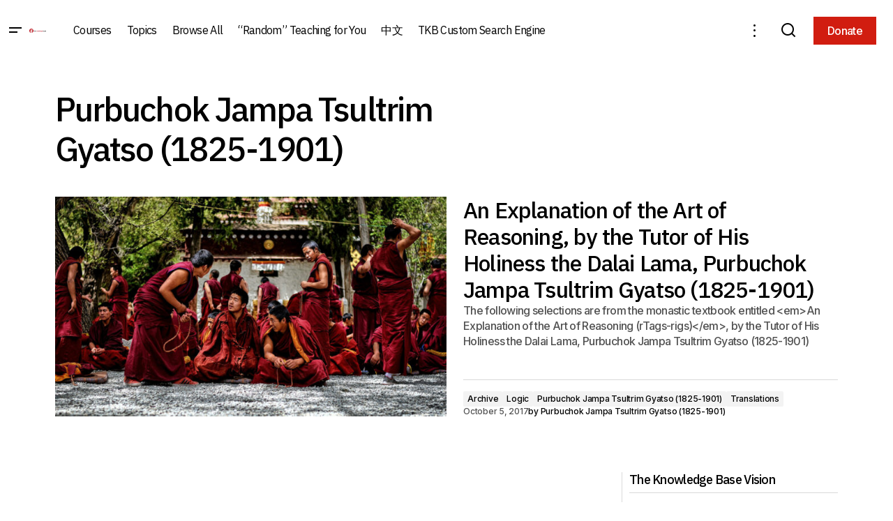

--- FILE ---
content_type: text/html; charset=UTF-8
request_url: https://www.theknowledgebase.com/en/category/translations/purbuchok-jampa-tsultrim-gyatso-1825-1901/?filtered=random
body_size: 21332
content:
<!doctype html>
<html lang="en-US">
<head>
	<meta charset="UTF-8" />
	<meta name="viewport" content="width=device-width, initial-scale=1" />
	<link rel="profile" href="https://gmpg.org/xfn/11" />

	<title>Purbuchok Jampa Tsultrim Gyatso (1825-1901) &#8211; The Knowledge Base</title>
<meta name='robots' content='max-image-preview:large' />
<link rel='dns-prefetch' href='//www.theknowledgebase.com' />
<link rel='dns-prefetch' href='//stats.wp.com' />
<link rel='dns-prefetch' href='//fonts.googleapis.com' />
<link href='https://fonts.gstatic.com' crossorigin rel='preconnect' />
<link rel="alternate" type="application/rss+xml" title="The Knowledge Base &raquo; Feed" href="https://www.theknowledgebase.com/en/feed/" />
<link rel="alternate" type="application/rss+xml" title="The Knowledge Base &raquo; Purbuchok Jampa Tsultrim Gyatso (1825-1901) Category Feed" href="https://www.theknowledgebase.com/en/category/translations/purbuchok-jampa-tsultrim-gyatso-1825-1901/feed/" />
<style id='wp-img-auto-sizes-contain-inline-css'>
img:is([sizes=auto i],[sizes^="auto," i]){contain-intrinsic-size:3000px 1500px}
/*# sourceURL=wp-img-auto-sizes-contain-inline-css */
</style>
<link rel='stylesheet' id='wgs2-css' href='https://www.theknowledgebase.com/wp-content/plugins/wp-google-search/wgs2.css?ver=6.9' media='all' />
<style id='wp-emoji-styles-inline-css'>

	img.wp-smiley, img.emoji {
		display: inline !important;
		border: none !important;
		box-shadow: none !important;
		height: 1em !important;
		width: 1em !important;
		margin: 0 0.07em !important;
		vertical-align: -0.1em !important;
		background: none !important;
		padding: 0 !important;
	}
/*# sourceURL=wp-emoji-styles-inline-css */
</style>
<link rel='stylesheet' id='wp-block-library-css' href='https://www.theknowledgebase.com/wp-includes/css/dist/block-library/style.min.css?ver=6.9' media='all' />
<style id='classic-theme-styles-inline-css'>
/*! This file is auto-generated */
.wp-block-button__link{color:#fff;background-color:#32373c;border-radius:9999px;box-shadow:none;text-decoration:none;padding:calc(.667em + 2px) calc(1.333em + 2px);font-size:1.125em}.wp-block-file__button{background:#32373c;color:#fff;text-decoration:none}
/*# sourceURL=/wp-includes/css/classic-themes.min.css */
</style>
<link rel='stylesheet' id='mediaelement-css' href='https://www.theknowledgebase.com/wp-includes/js/mediaelement/mediaelementplayer-legacy.min.css?ver=4.2.17' media='all' />
<link rel='stylesheet' id='wp-mediaelement-css' href='https://www.theknowledgebase.com/wp-includes/js/mediaelement/wp-mediaelement.min.css?ver=6.9' media='all' />
<style id='jetpack-sharing-buttons-style-inline-css'>
.jetpack-sharing-buttons__services-list{display:flex;flex-direction:row;flex-wrap:wrap;gap:0;list-style-type:none;margin:5px;padding:0}.jetpack-sharing-buttons__services-list.has-small-icon-size{font-size:12px}.jetpack-sharing-buttons__services-list.has-normal-icon-size{font-size:16px}.jetpack-sharing-buttons__services-list.has-large-icon-size{font-size:24px}.jetpack-sharing-buttons__services-list.has-huge-icon-size{font-size:36px}@media print{.jetpack-sharing-buttons__services-list{display:none!important}}.editor-styles-wrapper .wp-block-jetpack-sharing-buttons{gap:0;padding-inline-start:0}ul.jetpack-sharing-buttons__services-list.has-background{padding:1.25em 2.375em}
/*# sourceURL=https://www.theknowledgebase.com/wp-content/plugins/jetpack/_inc/blocks/sharing-buttons/view.css */
</style>
<style id='global-styles-inline-css'>
:root{--wp--preset--aspect-ratio--square: 1;--wp--preset--aspect-ratio--4-3: 4/3;--wp--preset--aspect-ratio--3-4: 3/4;--wp--preset--aspect-ratio--3-2: 3/2;--wp--preset--aspect-ratio--2-3: 2/3;--wp--preset--aspect-ratio--16-9: 16/9;--wp--preset--aspect-ratio--9-16: 9/16;--wp--preset--color--black: #000000;--wp--preset--color--cyan-bluish-gray: #abb8c3;--wp--preset--color--white: #FFFFFF;--wp--preset--color--pale-pink: #f78da7;--wp--preset--color--vivid-red: #cf2e2e;--wp--preset--color--luminous-vivid-orange: #ff6900;--wp--preset--color--luminous-vivid-amber: #fcb900;--wp--preset--color--light-green-cyan: #7bdcb5;--wp--preset--color--vivid-green-cyan: #00d084;--wp--preset--color--pale-cyan-blue: #8ed1fc;--wp--preset--color--vivid-cyan-blue: #0693e3;--wp--preset--color--vivid-purple: #9b51e0;--wp--preset--color--blue: #59BACC;--wp--preset--color--green: #58AD69;--wp--preset--color--orange: #FFBC49;--wp--preset--color--red: #e32c26;--wp--preset--color--gray-50: #f8f9fa;--wp--preset--color--gray-100: #f8f9fb;--wp--preset--color--gray-200: #E0E0E0;--wp--preset--color--primary: #000000;--wp--preset--color--secondary: #525252;--wp--preset--color--layout: #F3F3F3;--wp--preset--color--border: #D9D9D9;--wp--preset--gradient--vivid-cyan-blue-to-vivid-purple: linear-gradient(135deg,rgb(6,147,227) 0%,rgb(155,81,224) 100%);--wp--preset--gradient--light-green-cyan-to-vivid-green-cyan: linear-gradient(135deg,rgb(122,220,180) 0%,rgb(0,208,130) 100%);--wp--preset--gradient--luminous-vivid-amber-to-luminous-vivid-orange: linear-gradient(135deg,rgb(252,185,0) 0%,rgb(255,105,0) 100%);--wp--preset--gradient--luminous-vivid-orange-to-vivid-red: linear-gradient(135deg,rgb(255,105,0) 0%,rgb(207,46,46) 100%);--wp--preset--gradient--very-light-gray-to-cyan-bluish-gray: linear-gradient(135deg,rgb(238,238,238) 0%,rgb(169,184,195) 100%);--wp--preset--gradient--cool-to-warm-spectrum: linear-gradient(135deg,rgb(74,234,220) 0%,rgb(151,120,209) 20%,rgb(207,42,186) 40%,rgb(238,44,130) 60%,rgb(251,105,98) 80%,rgb(254,248,76) 100%);--wp--preset--gradient--blush-light-purple: linear-gradient(135deg,rgb(255,206,236) 0%,rgb(152,150,240) 100%);--wp--preset--gradient--blush-bordeaux: linear-gradient(135deg,rgb(254,205,165) 0%,rgb(254,45,45) 50%,rgb(107,0,62) 100%);--wp--preset--gradient--luminous-dusk: linear-gradient(135deg,rgb(255,203,112) 0%,rgb(199,81,192) 50%,rgb(65,88,208) 100%);--wp--preset--gradient--pale-ocean: linear-gradient(135deg,rgb(255,245,203) 0%,rgb(182,227,212) 50%,rgb(51,167,181) 100%);--wp--preset--gradient--electric-grass: linear-gradient(135deg,rgb(202,248,128) 0%,rgb(113,206,126) 100%);--wp--preset--gradient--midnight: linear-gradient(135deg,rgb(2,3,129) 0%,rgb(40,116,252) 100%);--wp--preset--font-size--small: 13px;--wp--preset--font-size--medium: 20px;--wp--preset--font-size--large: 36px;--wp--preset--font-size--x-large: 42px;--wp--preset--spacing--20: 0.44rem;--wp--preset--spacing--30: 0.67rem;--wp--preset--spacing--40: 1rem;--wp--preset--spacing--50: 1.5rem;--wp--preset--spacing--60: 2.25rem;--wp--preset--spacing--70: 3.38rem;--wp--preset--spacing--80: 5.06rem;--wp--preset--shadow--natural: 6px 6px 9px rgba(0, 0, 0, 0.2);--wp--preset--shadow--deep: 12px 12px 50px rgba(0, 0, 0, 0.4);--wp--preset--shadow--sharp: 6px 6px 0px rgba(0, 0, 0, 0.2);--wp--preset--shadow--outlined: 6px 6px 0px -3px rgb(255, 255, 255), 6px 6px rgb(0, 0, 0);--wp--preset--shadow--crisp: 6px 6px 0px rgb(0, 0, 0);}:root :where(.is-layout-flow) > :first-child{margin-block-start: 0;}:root :where(.is-layout-flow) > :last-child{margin-block-end: 0;}:root :where(.is-layout-flow) > *{margin-block-start: 24px;margin-block-end: 0;}:root :where(.is-layout-constrained) > :first-child{margin-block-start: 0;}:root :where(.is-layout-constrained) > :last-child{margin-block-end: 0;}:root :where(.is-layout-constrained) > *{margin-block-start: 24px;margin-block-end: 0;}:root :where(.is-layout-flex){gap: 24px;}:root :where(.is-layout-grid){gap: 24px;}body .is-layout-flex{display: flex;}.is-layout-flex{flex-wrap: wrap;align-items: center;}.is-layout-flex > :is(*, div){margin: 0;}body .is-layout-grid{display: grid;}.is-layout-grid > :is(*, div){margin: 0;}.has-black-color{color: var(--wp--preset--color--black) !important;}.has-cyan-bluish-gray-color{color: var(--wp--preset--color--cyan-bluish-gray) !important;}.has-white-color{color: var(--wp--preset--color--white) !important;}.has-pale-pink-color{color: var(--wp--preset--color--pale-pink) !important;}.has-vivid-red-color{color: var(--wp--preset--color--vivid-red) !important;}.has-luminous-vivid-orange-color{color: var(--wp--preset--color--luminous-vivid-orange) !important;}.has-luminous-vivid-amber-color{color: var(--wp--preset--color--luminous-vivid-amber) !important;}.has-light-green-cyan-color{color: var(--wp--preset--color--light-green-cyan) !important;}.has-vivid-green-cyan-color{color: var(--wp--preset--color--vivid-green-cyan) !important;}.has-pale-cyan-blue-color{color: var(--wp--preset--color--pale-cyan-blue) !important;}.has-vivid-cyan-blue-color{color: var(--wp--preset--color--vivid-cyan-blue) !important;}.has-vivid-purple-color{color: var(--wp--preset--color--vivid-purple) !important;}.has-blue-color{color: var(--wp--preset--color--blue) !important;}.has-green-color{color: var(--wp--preset--color--green) !important;}.has-orange-color{color: var(--wp--preset--color--orange) !important;}.has-red-color{color: var(--wp--preset--color--red) !important;}.has-gray-50-color{color: var(--wp--preset--color--gray-50) !important;}.has-gray-100-color{color: var(--wp--preset--color--gray-100) !important;}.has-gray-200-color{color: var(--wp--preset--color--gray-200) !important;}.has-primary-color{color: var(--wp--preset--color--primary) !important;}.has-secondary-color{color: var(--wp--preset--color--secondary) !important;}.has-layout-color{color: var(--wp--preset--color--layout) !important;}.has-border-color{color: var(--wp--preset--color--border) !important;}.has-black-background-color{background-color: var(--wp--preset--color--black) !important;}.has-cyan-bluish-gray-background-color{background-color: var(--wp--preset--color--cyan-bluish-gray) !important;}.has-white-background-color{background-color: var(--wp--preset--color--white) !important;}.has-pale-pink-background-color{background-color: var(--wp--preset--color--pale-pink) !important;}.has-vivid-red-background-color{background-color: var(--wp--preset--color--vivid-red) !important;}.has-luminous-vivid-orange-background-color{background-color: var(--wp--preset--color--luminous-vivid-orange) !important;}.has-luminous-vivid-amber-background-color{background-color: var(--wp--preset--color--luminous-vivid-amber) !important;}.has-light-green-cyan-background-color{background-color: var(--wp--preset--color--light-green-cyan) !important;}.has-vivid-green-cyan-background-color{background-color: var(--wp--preset--color--vivid-green-cyan) !important;}.has-pale-cyan-blue-background-color{background-color: var(--wp--preset--color--pale-cyan-blue) !important;}.has-vivid-cyan-blue-background-color{background-color: var(--wp--preset--color--vivid-cyan-blue) !important;}.has-vivid-purple-background-color{background-color: var(--wp--preset--color--vivid-purple) !important;}.has-blue-background-color{background-color: var(--wp--preset--color--blue) !important;}.has-green-background-color{background-color: var(--wp--preset--color--green) !important;}.has-orange-background-color{background-color: var(--wp--preset--color--orange) !important;}.has-red-background-color{background-color: var(--wp--preset--color--red) !important;}.has-gray-50-background-color{background-color: var(--wp--preset--color--gray-50) !important;}.has-gray-100-background-color{background-color: var(--wp--preset--color--gray-100) !important;}.has-gray-200-background-color{background-color: var(--wp--preset--color--gray-200) !important;}.has-primary-background-color{background-color: var(--wp--preset--color--primary) !important;}.has-secondary-background-color{background-color: var(--wp--preset--color--secondary) !important;}.has-layout-background-color{background-color: var(--wp--preset--color--layout) !important;}.has-border-background-color{background-color: var(--wp--preset--color--border) !important;}.has-black-border-color{border-color: var(--wp--preset--color--black) !important;}.has-cyan-bluish-gray-border-color{border-color: var(--wp--preset--color--cyan-bluish-gray) !important;}.has-white-border-color{border-color: var(--wp--preset--color--white) !important;}.has-pale-pink-border-color{border-color: var(--wp--preset--color--pale-pink) !important;}.has-vivid-red-border-color{border-color: var(--wp--preset--color--vivid-red) !important;}.has-luminous-vivid-orange-border-color{border-color: var(--wp--preset--color--luminous-vivid-orange) !important;}.has-luminous-vivid-amber-border-color{border-color: var(--wp--preset--color--luminous-vivid-amber) !important;}.has-light-green-cyan-border-color{border-color: var(--wp--preset--color--light-green-cyan) !important;}.has-vivid-green-cyan-border-color{border-color: var(--wp--preset--color--vivid-green-cyan) !important;}.has-pale-cyan-blue-border-color{border-color: var(--wp--preset--color--pale-cyan-blue) !important;}.has-vivid-cyan-blue-border-color{border-color: var(--wp--preset--color--vivid-cyan-blue) !important;}.has-vivid-purple-border-color{border-color: var(--wp--preset--color--vivid-purple) !important;}.has-blue-border-color{border-color: var(--wp--preset--color--blue) !important;}.has-green-border-color{border-color: var(--wp--preset--color--green) !important;}.has-orange-border-color{border-color: var(--wp--preset--color--orange) !important;}.has-red-border-color{border-color: var(--wp--preset--color--red) !important;}.has-gray-50-border-color{border-color: var(--wp--preset--color--gray-50) !important;}.has-gray-100-border-color{border-color: var(--wp--preset--color--gray-100) !important;}.has-gray-200-border-color{border-color: var(--wp--preset--color--gray-200) !important;}.has-primary-border-color{border-color: var(--wp--preset--color--primary) !important;}.has-secondary-border-color{border-color: var(--wp--preset--color--secondary) !important;}.has-layout-border-color{border-color: var(--wp--preset--color--layout) !important;}.has-border-border-color{border-color: var(--wp--preset--color--border) !important;}.has-vivid-cyan-blue-to-vivid-purple-gradient-background{background: var(--wp--preset--gradient--vivid-cyan-blue-to-vivid-purple) !important;}.has-light-green-cyan-to-vivid-green-cyan-gradient-background{background: var(--wp--preset--gradient--light-green-cyan-to-vivid-green-cyan) !important;}.has-luminous-vivid-amber-to-luminous-vivid-orange-gradient-background{background: var(--wp--preset--gradient--luminous-vivid-amber-to-luminous-vivid-orange) !important;}.has-luminous-vivid-orange-to-vivid-red-gradient-background{background: var(--wp--preset--gradient--luminous-vivid-orange-to-vivid-red) !important;}.has-very-light-gray-to-cyan-bluish-gray-gradient-background{background: var(--wp--preset--gradient--very-light-gray-to-cyan-bluish-gray) !important;}.has-cool-to-warm-spectrum-gradient-background{background: var(--wp--preset--gradient--cool-to-warm-spectrum) !important;}.has-blush-light-purple-gradient-background{background: var(--wp--preset--gradient--blush-light-purple) !important;}.has-blush-bordeaux-gradient-background{background: var(--wp--preset--gradient--blush-bordeaux) !important;}.has-luminous-dusk-gradient-background{background: var(--wp--preset--gradient--luminous-dusk) !important;}.has-pale-ocean-gradient-background{background: var(--wp--preset--gradient--pale-ocean) !important;}.has-electric-grass-gradient-background{background: var(--wp--preset--gradient--electric-grass) !important;}.has-midnight-gradient-background{background: var(--wp--preset--gradient--midnight) !important;}.has-small-font-size{font-size: var(--wp--preset--font-size--small) !important;}.has-medium-font-size{font-size: var(--wp--preset--font-size--medium) !important;}.has-large-font-size{font-size: var(--wp--preset--font-size--large) !important;}.has-x-large-font-size{font-size: var(--wp--preset--font-size--x-large) !important;}
:root :where(.wp-block-pullquote){font-size: 1.5em;line-height: 1.6;}
/*# sourceURL=global-styles-inline-css */
</style>
<link rel='stylesheet' id='audioigniter-css' href='https://www.theknowledgebase.com/wp-content/plugins/audioigniter/player/build/style.css?ver=2.0.2' media='all' />
<style id='cs-elementor-editor-inline-css'>
:root {  --cs-desktop-container: 1170px; }
/*# sourceURL=cs-elementor-editor-inline-css */
</style>
<link rel='stylesheet' id='recent-posts-widget-with-thumbnails-public-style-css' href='https://www.theknowledgebase.com/wp-content/plugins/recent-posts-widget-with-thumbnails/public.css?ver=7.1.1' media='all' />
<link rel='stylesheet' id='searchwp-live-search-css' href='https://www.theknowledgebase.com/wp-content/plugins/searchwp-live-ajax-search/assets/styles/style.min.css?ver=1.8.6' media='all' />
<style id='searchwp-live-search-inline-css'>
.searchwp-live-search-result .searchwp-live-search-result--title a {
  font-size: 16px;
}
.searchwp-live-search-result .searchwp-live-search-result--price {
  font-size: 14px;
}
.searchwp-live-search-result .searchwp-live-search-result--add-to-cart .button {
  font-size: 14px;
}

/*# sourceURL=searchwp-live-search-inline-css */
</style>
<link rel='stylesheet' id='searchwp-forms-css' href='https://www.theknowledgebase.com/wp-content/plugins/searchwp/assets/css/frontend/search-forms.min.css?ver=4.5.5' media='all' />
<link rel='stylesheet' id='csco-styles-css' href='https://www.theknowledgebase.com/wp-content/themes/maag/style.css?ver=1.1.0' media='all' />
<style id='csco-styles-inline-css'>

:root {
	/* Base Font */
	--cs-font-base-family: Inter;
	--cs-font-base-size: 1rem;
	--cs-font-base-weight: 400;
	--cs-font-base-style: normal;
	--cs-font-base-letter-spacing: normal;
	--cs-font-base-line-height: 1.5;

	/* Primary Font */
	--cs-font-primary-family: Inter;
	--cs-font-primary-size: 1rem;
	--cs-font-primary-weight: 500;
	--cs-font-primary-style: normal;
	--cs-font-primary-letter-spacing: -0.04em;
	--cs-font-primary-text-transform: none;
	--cs-font-primary-line-height: 1.4;

	/* Secondary Font */
	--cs-font-secondary-family: Inter;
	--cs-font-secondary-size: 0.75rem;
	--cs-font-secondary-weight: 500;
	--cs-font-secondary-style: normal;
	--cs-font-secondary-letter-spacing: -0.02em;
	--cs-font-secondary-text-transform: none;
	--cs-font-secondary-line-height: 1.2;

	/* Section Headings Font */
	--cs-font-section-headings-family: IBM Plex Sans;
	--cs-font-section-headings-size: 1.125rem;
	--cs-font-section-headings-weight: 500;
	--cs-font-section-headings-style: normal;
	--cs-font-section-headings-letter-spacing: -0.04em;
	--cs-font-section-headings-text-transform: none;
	--cs-font-section-headings-line-height: 1.2;

	/* Post Title Font Size */
	--cs-font-post-title-family: IBM Plex Sans;
	--cs-font-post-title-weight: 500;
	--cs-font-post-title-size: 3rem;
	--cs-font-post-title-letter-spacing: -0.04em;
	--cs-font-post-title-text-transform: none;
	--cs-font-post-title-line-height: 1.2;

	/* Post Subbtitle */
	--cs-font-post-subtitle-family: Inter;
	--cs-font-post-subtitle-weight: 500;
	--cs-font-post-subtitle-size: 1rem;
	--cs-font-post-subtitle-letter-spacing: -0.04em;
	--cs-font-post-subtitle-line-height: 1.4;

	/* Post Category Font */
	--cs-font-category-family: Inter;
	--cs-font-category-size: 0.75rem;
	--cs-font-category-weight: 500;
	--cs-font-category-style: normal;
	--cs-font-category-letter-spacing: -0.02em;
	--cs-font-category-text-transform: none;
	--cs-font-category-line-height: 1.2;

	/* Post Meta Font */
	--cs-font-post-meta-family: Inter;
	--cs-font-post-meta-size: 0.75rem;
	--cs-font-post-meta-weight: 500;
	--cs-font-post-meta-style: normal;
	--cs-font-post-meta-letter-spacing: -0.02em;
	--cs-font-post-meta-text-transform: none;
	--cs-font-post-meta-line-height: 1.2;

	/* Post Content */
	--cs-font-post-content-family: Inter;
	--cs-font-post-content-weight: 400;
	--cs-font-post-content-size: 1.25rem;
	--cs-font-post-content-letter-spacing: normal;
	--cs-font-post-content-line-height: 1.8;

	/* Input Font */
	--cs-font-input-family: Inter;
	--cs-font-input-size: 0.875rem;
	--cs-font-input-weight: 500;
	--cs-font-input-style: normal;
	--cs-font-input-line-height: 1.4;
	--cs-font-input-letter-spacing: -0.04em;
	--cs-font-input-text-transform: none;

	/* Entry Title Font Size */
	--cs-font-entry-title-family: IBM Plex Sans;
	--cs-font-entry-title-weight: 500;
	--cs-font-entry-title-style: normal;
	--cs-font-entry-title-letter-spacing: -0.04em;
	--cs-font-entry-title-line-height: 1.2;
	--cs-font-entry-title-text-transform: none;

	/* Entry Excerpt */
	--cs-font-entry-excerpt-family: Inter;
	--cs-font-entry-excerpt-weight: 500;
	--cs-font-entry-excerpt-size: 1rem;
	--cs-font-entry-excerpt-letter-spacing: -0.04em;
	--cs-font-entry-excerpt-line-height: 1.4;

	/* Logos --------------- */

	/* Main Logo */
	--cs-font-main-logo-family: Inter;
	--cs-font-main-logo-size: 1.375rem;
	--cs-font-main-logo-weight: 700;
	--cs-font-main-logo-style: normal;
	--cs-font-main-logo-letter-spacing: -0.02em;
	--cs-font-main-logo-text-transform: none;

	/* Mobile Logo */
	--cs-font-mobile-logo-family: Inter;
	--cs-font-mobile-logo-size: 1.375rem;
	--cs-font-mobile-logo-weight: 700;
	--cs-font-mobile-logo-style: normal;
	--cs-font-mobile-logo-letter-spacing: -0.02em;
	--cs-font-mobile-logo-text-transform: none;

	/* Footer Logo */
	--cs-font-footer-logo-family: Inter;
	--cs-font-footer-logo-size: 1.375rem;
	--cs-font-footer-logo-weight: 700;
	--cs-font-footer-logo-style: normal;
	--cs-font-footer-logo-letter-spacing: -0.02em;
	--cs-font-footer-logo-text-transform: none;

	/* Headings --------------- */

	/* Headings */
	--cs-font-headings-family: IBM Plex Sans;
	--cs-font-headings-weight: 500;
	--cs-font-headings-style: normal;
	--cs-font-headings-line-height: 1.2;
	--cs-font-headings-letter-spacing: -0.04em;
	--cs-font-headings-text-transform: none;

	/* Menu Font --------------- */

	/* Menu */
	/* Used for main top level menu elements. */
	--cs-font-menu-family: IBM Plex Sans;
	--cs-font-menu-size: 1rem;
	--cs-font-menu-weight: 400;
	--cs-font-menu-style: normal;
	--cs-font-menu-letter-spacing: -0.04em;
	--cs-font-menu-text-transform: none;
	--cs-font-menu-line-height: 1.2;

	/* Submenu Font */
	/* Used for submenu elements. */
	--cs-font-submenu-family: Inter;
	--cs-font-submenu-size: 1rem;
	--cs-font-submenu-weight: 500;
	--cs-font-submenu-style: normal;
	--cs-font-submenu-letter-spacing: -0.04em;
	--cs-font-submenu-text-transform: none;
	--cs-font-submenu-line-height: 1.4;

	/* Footer Menu */
	--cs-font-footer-menu-family: IBM Plex Sans;
	--cs-font-footer-menu-size: 1.125rem;
	--cs-font-footer-menu-weight: 500;
	--cs-font-footer-menu-style: normal;
	--cs-font-footer-menu-letter-spacing: -0.04em;
	--cs-font-footer-menu-text-transform: none;
	--cs-font-footer-menu-line-height: 1.2;

	/* Footer Submenu Font */
	--cs-font-footer-submenu-family: Inter;
	--cs-font-footer-submenu-size: 1rem;
	--cs-font-footer-submenu-weight: 500;
	--cs-font-footer-submenu-style: normal;
	--cs-font-footer-submenu-letter-spacing: -0.04em;
	--cs-font-footer-submenu-text-transform: none;
	--cs-font-footer-submenu-line-height: 1.2;

	/* Bottombar Menu Font */
	--cs-font-bottombar-menu-family: Inter;
	--cs-font-bottombar-menu-size: 1rem;
	--cs-font-bottombar-menu-weight: 500;
	--cs-font-bottombar-menu-style: normal;
	--cs-font-bottombar-menu-letter-spacing: -0.04em;
	--cs-font-bottombar-menu-text-transform: none;
	--cs-font-bottombar-menu-line-height: 1.2;
}

/*# sourceURL=csco-styles-inline-css */
</style>
<link rel='stylesheet' id='csco-child-styles-css' href='https://www.theknowledgebase.com/wp-content/themes/maag-child/style.css?ver=1.0.0' media='all' />
<link rel='stylesheet' id='7a99f7bfbb82b605adbf48fa47d45d41-css' href='https://fonts.googleapis.com/css?family=Inter%3A400%2C400i%2C700%2C700i%2C500&#038;subset=latin%2Clatin-ext%2Ccyrillic%2Ccyrillic-ext%2Cvietnamese&#038;display=swap&#038;ver=1.1.0' media='all' />
<link rel='stylesheet' id='a8acb191f29687c7bd66bb4a6b5033b3-css' href='https://fonts.googleapis.com/css?family=IBM+Plex+Sans%3A500%2C400%2C400i%2C700%2C700i%2C500i&#038;subset=latin%2Clatin-ext%2Ccyrillic%2Ccyrillic-ext%2Cvietnamese&#038;display=swap&#038;ver=1.1.0' media='all' />
<style id='cs-customizer-output-styles-inline-css'>
:root{--cs-light-site-background:#FFFFFF;--cs-dark-site-background:#161616;--cs-light-header-background:#FFFFFF;--cs-dark-header-background:#161616;--cs-light-header-submenu-background:#FFFFFF;--cs-dark-header-submenu-background:#161616;--cs-light-header-topbar-background:#F3F3F3;--cs-dark-header-topbar-background:#232323;--cs-light-footer-background:#FFFFFF;--cs-dark-footer-background:#161616;--cs-light-offcanvas-background:#FFFFFF;--cs-dark-offcanvas-background:#161616;--cs-light-layout-background:#F3F3F3;--cs-dark-layout-background:#232323;--cs-light-primary-color:#000000;--cs-dark-primary-color:#FFFFFF;--cs-light-secondary-color:#525252;--cs-dark-secondary-color:#CDCDCD;--cs-light-accent-color:#000458;--cs-dark-accent-color:#ffffff;--cs-light-button-background:#d11d10;--cs-dark-button-background:#3e3e3e;--cs-light-button-color:#FFFFFF;--cs-dark-button-color:#FFFFFF;--cs-light-button-hover-background:#d11d10;--cs-dark-button-hover-background:#3e3e3e;--cs-light-button-hover-color:#FFFFFF;--cs-dark-button-hover-color:#FFFFFF;--cs-light-border-color:#D9D9D9;--cs-dark-border-color:#343434;--cs-light-overlay-background:#161616;--cs-dark-overlay-background:#161616;--cs-layout-elements-border-radius:0px;--cs-thumbnail-border-radius:0px;--cs-tag-border-radius:2px;--cs-input-border-radius:0px;--cs-button-border-radius:0px;--cs-heading-1-font-size:3rem;--cs-heading-2-font-size:2rem;--cs-heading-3-font-size:1.5rem;--cs-heading-4-font-size:1.25rem;--cs-heading-5-font-size:1.125rem;--cs-heading-6-font-size:1rem;--cs-header-initial-height:88px;--cs-header-height:88px;--cs-header-border-width:0px;}:root, [data-scheme="light"]{--cs-light-overlay-background-rgb:22,22,22;}:root, [data-scheme="dark"]{--cs-dark-overlay-background-rgb:22,22,22;}.cs-header-bottombar{--cs-header-bottombar-alignment:flex-start;}.cs-posts-area__home.cs-posts-area__grid{--cs-posts-area-grid-columns:3;--cs-posts-area-grid-column-gap:24px;}.cs-posts-area__home{--cs-posts-area-grid-row-gap:48px;--cs-entry-title-font-size:1.25rem;}.cs-posts-area__archive.cs-posts-area__grid{--cs-posts-area-grid-columns:3;--cs-posts-area-grid-column-gap:24px;}.cs-posts-area__archive{--cs-posts-area-grid-row-gap:48px;--cs-entry-title-font-size:1.25rem;}.cs-posts-area__read-next{--cs-entry-title-font-size:1.25rem;}.cs-search__post-area{--cs-entry-title-font-size:1.25rem;}.cs-burger-menu__post-area{--cs-entry-title-font-size:1.25rem;}.woocommerce-loop-product__title{--cs-entry-title-font-size:1.25rem;}.wc-block-grid__product-title{--cs-entry-title-font-size:1.25rem;}.cs-banner-archive-inside{--cs-banner-label-alignment:left;}.cs-banner-archive-after{--cs-banner-label-alignment:left;}.cs-banner-post-after{--cs-banner-label-alignment:left;}@media (max-width: 1199.98px){.cs-posts-area__home.cs-posts-area__grid{--cs-posts-area-grid-columns:2;--cs-posts-area-grid-column-gap:24px;}.cs-posts-area__home{--cs-posts-area-grid-row-gap:48px;--cs-entry-title-font-size:1.25rem;}.cs-posts-area__archive.cs-posts-area__grid{--cs-posts-area-grid-columns:2;--cs-posts-area-grid-column-gap:24px;}.cs-posts-area__archive{--cs-posts-area-grid-row-gap:48px;--cs-entry-title-font-size:1.25rem;}.cs-posts-area__read-next{--cs-entry-title-font-size:1.25rem;}.cs-search__post-area{--cs-entry-title-font-size:1.25rem;}.cs-burger-menu__post-area{--cs-entry-title-font-size:1.25rem;}.woocommerce-loop-product__title{--cs-entry-title-font-size:1.25rem;}.wc-block-grid__product-title{--cs-entry-title-font-size:1.25rem;}}@media (max-width: 991.98px){.cs-posts-area__home.cs-posts-area__grid{--cs-posts-area-grid-columns:2;--cs-posts-area-grid-column-gap:24px;}.cs-posts-area__home{--cs-posts-area-grid-row-gap:32px;--cs-entry-title-font-size:1.25rem;}.cs-posts-area__archive.cs-posts-area__grid{--cs-posts-area-grid-columns:2;--cs-posts-area-grid-column-gap:24px;}.cs-posts-area__archive{--cs-posts-area-grid-row-gap:32px;--cs-entry-title-font-size:1.25rem;}.cs-posts-area__read-next{--cs-entry-title-font-size:1.25rem;}.cs-search__post-area{--cs-entry-title-font-size:1.25rem;}.cs-burger-menu__post-area{--cs-entry-title-font-size:1.25rem;}.woocommerce-loop-product__title{--cs-entry-title-font-size:1.25rem;}.wc-block-grid__product-title{--cs-entry-title-font-size:1.25rem;}}@media (max-width: 767.98px){.cs-posts-area__home.cs-posts-area__grid{--cs-posts-area-grid-columns:1;--cs-posts-area-grid-column-gap:24px;}.cs-posts-area__home{--cs-posts-area-grid-row-gap:32px;--cs-entry-title-font-size:1.125rem;}.cs-posts-area__archive.cs-posts-area__grid{--cs-posts-area-grid-columns:1;--cs-posts-area-grid-column-gap:24px;}.cs-posts-area__archive{--cs-posts-area-grid-row-gap:32px;--cs-entry-title-font-size:1.125rem;}.cs-posts-area__read-next{--cs-entry-title-font-size:1.125rem;}.cs-search__post-area{--cs-entry-title-font-size:1.125rem;}.cs-burger-menu__post-area{--cs-entry-title-font-size:1.125rem;}.woocommerce-loop-product__title{--cs-entry-title-font-size:1.125rem;}.wc-block-grid__product-title{--cs-entry-title-font-size:1.125rem;}}
/*# sourceURL=cs-customizer-output-styles-inline-css */
</style>
<link rel='stylesheet' id='bdt-uikit-css' href='https://www.theknowledgebase.com/wp-content/plugins/bdthemes-element-pack/assets/css/bdt-uikit.css?ver=3.21.7' media='all' />
<link rel='stylesheet' id='ep-helper-css' href='https://www.theknowledgebase.com/wp-content/plugins/bdthemes-element-pack/assets/css/ep-helper.css?ver=7.18.14' media='all' />
<script src="https://www.theknowledgebase.com/wp-includes/js/jquery/jquery.min.js?ver=3.7.1" id="jquery-core-js"></script>
<script src="https://www.theknowledgebase.com/wp-includes/js/jquery/jquery-migrate.min.js?ver=3.4.1" id="jquery-migrate-js"></script>
<link rel="https://api.w.org/" href="https://www.theknowledgebase.com/wp-json/" /><link rel="alternate" title="JSON" type="application/json" href="https://www.theknowledgebase.com/wp-json/wp/v2/categories/120" /><link rel="EditURI" type="application/rsd+xml" title="RSD" href="https://www.theknowledgebase.com/xmlrpc.php?rsd" />
<meta name="generator" content="WordPress 6.9" />
	<style>img#wpstats{display:none}</style>
		<style type="text/css">.ai-wrap,
			.ai-wrap .ai-btn,
			.ai-wrap .ai-track-btn {
				color: #ffffff;
			}

			.ai-wrap .ai-btn svg,
			.ai-wrap .ai-track-no-thumb svg,
			.ai-wrap .ai-track-btn svg {
				fill: #ffffff			}</style><meta name="generator" content="Elementor 3.34.2; features: e_font_icon_svg, additional_custom_breakpoints; settings: css_print_method-external, google_font-enabled, font_display-swap">
      <meta name="onesignal" content="wordpress-plugin"/>
            <script>

      window.OneSignalDeferred = window.OneSignalDeferred || [];

      OneSignalDeferred.push(function(OneSignal) {
        var oneSignal_options = {};
        window._oneSignalInitOptions = oneSignal_options;

        oneSignal_options['serviceWorkerParam'] = { scope: '/' };
oneSignal_options['serviceWorkerPath'] = 'OneSignalSDKWorker.js.php';

        OneSignal.Notifications.setDefaultUrl("https://www.theknowledgebase.com");

        oneSignal_options['wordpress'] = true;
oneSignal_options['appId'] = '9a945148-7512-4e1f-be27-795cb30d913d';
oneSignal_options['allowLocalhostAsSecureOrigin'] = true;
oneSignal_options['welcomeNotification'] = { };
oneSignal_options['welcomeNotification']['title'] = "";
oneSignal_options['welcomeNotification']['message'] = "";
oneSignal_options['path'] = "https://www.theknowledgebase.com/wp-content/plugins/onesignal-free-web-push-notifications/sdk_files/";
oneSignal_options['safari_web_id'] = "web.onesignal.auto.2d34c372-40ef-4eb5-956b-2d525ea9497b";
oneSignal_options['persistNotification'] = true;
oneSignal_options['promptOptions'] = { };
oneSignal_options['notifyButton'] = { };
oneSignal_options['notifyButton']['enable'] = true;
oneSignal_options['notifyButton']['position'] = 'bottom-right';
oneSignal_options['notifyButton']['theme'] = 'default';
oneSignal_options['notifyButton']['size'] = 'medium';
oneSignal_options['notifyButton']['displayPredicate'] = function() {
              return !OneSignal.User.PushSubscription.optedIn;
            };
oneSignal_options['notifyButton']['showCredit'] = false;
oneSignal_options['notifyButton']['text'] = {};
              OneSignal.init(window._oneSignalInitOptions);
              OneSignal.Slidedown.promptPush()      });

      function documentInitOneSignal() {
        var oneSignal_elements = document.getElementsByClassName("OneSignal-prompt");

        var oneSignalLinkClickHandler = function(event) { OneSignal.Notifications.requestPermission(); event.preventDefault(); };        for(var i = 0; i < oneSignal_elements.length; i++)
          oneSignal_elements[i].addEventListener('click', oneSignalLinkClickHandler, false);
      }

      if (document.readyState === 'complete') {
           documentInitOneSignal();
      }
      else {
           window.addEventListener("load", function(event){
               documentInitOneSignal();
          });
      }
    </script>
			<style>
				.e-con.e-parent:nth-of-type(n+4):not(.e-lazyloaded):not(.e-no-lazyload),
				.e-con.e-parent:nth-of-type(n+4):not(.e-lazyloaded):not(.e-no-lazyload) * {
					background-image: none !important;
				}
				@media screen and (max-height: 1024px) {
					.e-con.e-parent:nth-of-type(n+3):not(.e-lazyloaded):not(.e-no-lazyload),
					.e-con.e-parent:nth-of-type(n+3):not(.e-lazyloaded):not(.e-no-lazyload) * {
						background-image: none !important;
					}
				}
				@media screen and (max-height: 640px) {
					.e-con.e-parent:nth-of-type(n+2):not(.e-lazyloaded):not(.e-no-lazyload),
					.e-con.e-parent:nth-of-type(n+2):not(.e-lazyloaded):not(.e-no-lazyload) * {
						background-image: none !important;
					}
				}
			</style>
			<link rel="icon" href="https://www.theknowledgebase.com/wp-content/uploads/2016/12/cropped-tkb_lamp2-100x100.png" sizes="32x32" />
<link rel="icon" href="https://www.theknowledgebase.com/wp-content/uploads/2016/12/cropped-tkb_lamp2-293x293.png" sizes="192x192" />
<link rel="apple-touch-icon" href="https://www.theknowledgebase.com/wp-content/uploads/2016/12/cropped-tkb_lamp2-293x293.png" />
<meta name="msapplication-TileImage" content="https://www.theknowledgebase.com/wp-content/uploads/2016/12/cropped-tkb_lamp2-293x293.png" />
        <style>
            .uicore-animate-scroll {
                animation-fill-mode: both;
                animation-timing-function: linear;
                animation-timeline: view(block);
            }

            .uicore-animate-hide {
                opacity: 0;
                visibility: hidden;
            }
        </style>
        <script>
            document.addEventListener('DOMContentLoaded', function() {
                const supportsAnimationTimeline = CSS.supports("animation-timeline", "scroll()");

                if (!supportsAnimationTimeline && document.querySelector('.uicore-animate-scroll')) {
                    const script = document.createElement('script');
                    script.src = "https://www.theknowledgebase.com/wp-content/plugins/uicore-animate/assets/js/scroll-timeline.js";
                    script.async = true;
                    document.head.appendChild(script);
                }
            });
        </script>
</head>

<body class="archive category category-purbuchok-jampa-tsultrim-gyatso-1825-1901 category-120 wp-embed-responsive wp-theme-maag wp-child-theme-maag-child cs-page-layout-right cs-navbar-smart-enabled cs-sticky-sidebar-disabled elementor-default elementor-kit-10015860" data-scheme='light'>

<div class="cs-wrapper">

	
	
	<div class="cs-site-overlay"></div>

	<div class="cs-offcanvas" data-scheme="light">

		<div class="cs-offcanvas__header">
			
			<div class="cs-offcanvas__close-toggle" role="button" aria-label="Close mobile menu button">
				<i class="cs-icon cs-icon-x"></i>
			</div>

			
					</div>

		<aside class="cs-offcanvas__sidebar">
			<div class="cs-offcanvas__inner cs-offcanvas__area cs-widget-area cs-container">

				<div class="widget widget_nav_menu"><div class="menu-new-main-mobile-container"><ul id="menu-new-main-mobile" class="menu"><li id="menu-item-10017758" class="menu-item menu-item-type-custom menu-item-object-custom menu-item-has-children menu-item-10017758"><a href="#">Courses</a>
<ul class="sub-menu">
	<li id="menu-item-10017759" class="menu-item menu-item-type-taxonomy menu-item-object-category menu-item-10017759"><a href="https://www.theknowledgebase.com/en/category/buddhism/asian-classics-institute/aci-buddhist-study-courses/">ACI Foundation Courses</a></li>
	<li id="menu-item-10017760" class="menu-item menu-item-type-taxonomy menu-item-object-category menu-item-10017760"><a href="https://www.theknowledgebase.com/en/category/buddhism/asian-classics-institute/steps-to-enlightenment-course-series/">A Gift of Liberation Course Series</a></li>
	<li id="menu-item-10018807" class="menu-item menu-item-type-custom menu-item-object-custom menu-item-10018807"><a href="https://www.theknowledgebase.com/en/category/a-gift-of-liberation-interactive-outlines/">A Gift of Liberation Interactive Outlines</a></li>
	<li id="menu-item-10019412" class="menu-item menu-item-type-taxonomy menu-item-object-category menu-item-has-children menu-item-10019412"><a href="https://www.theknowledgebase.com/en/category/buddhism/asian-classics-institute/the-five-houses-course-series-en/">The Five Houses</a>
	<ul class="sub-menu">
		<li id="menu-item-10019413" class="menu-item menu-item-type-taxonomy menu-item-object-category menu-item-10019413"><a href="https://www.theknowledgebase.com/en/category/buddhism/asian-classics-institute/the-five-houses-course-series-en/diamond-house/">Diamond House</a></li>
		<li id="menu-item-10019414" class="menu-item menu-item-type-taxonomy menu-item-object-category menu-item-10019414"><a href="https://www.theknowledgebase.com/en/category/buddhism/asian-classics-institute/the-five-houses-course-series-en/staircase-house/">Staircase House</a></li>
	</ul>
</li>
	<li id="menu-item-10019399" class="menu-item menu-item-type-taxonomy menu-item-object-category menu-item-10019399"><a href="https://www.theknowledgebase.com/en/category/buddhism/asian-classics-institute/the-five-houses-course-series-en/">The Five Houses</a></li>
	<li id="menu-item-10017761" class="menu-item menu-item-type-taxonomy menu-item-object-category menu-item-10017761"><a href="https://www.theknowledgebase.com/en/category/buddhism/asian-classics-institute/aci-in-depth-course-series/">ACI In-Depth Course Series</a></li>
	<li id="menu-item-10017762" class="menu-item menu-item-type-taxonomy menu-item-object-category menu-item-10017762"><a href="https://www.theknowledgebase.com/en/category/buddhism/diamond-cutter-classics-course-series/">Diamond Cutter Classics Course Series</a></li>
	<li id="menu-item-10017763" class="menu-item menu-item-type-taxonomy menu-item-object-category menu-item-10017763"><a href="https://www.theknowledgebase.com/en/category/master-shantidevas-guide-to-the-bodhisattvas-way-of-life/">Master Shantideva’s Guide to the Bodhisattva’s Way of Life</a></li>
	<li id="menu-item-10017764" class="menu-item menu-item-type-taxonomy menu-item-object-category menu-item-10017764"><a href="https://www.theknowledgebase.com/en/category/buddhism/asian-classics-institute/the-wisdom-of-arya-nagarjuna/">The Wisdom of Arya Nagarjuna</a></li>
	<li id="menu-item-10017765" class="menu-item menu-item-type-taxonomy menu-item-object-category menu-item-10017765"><a href="https://www.theknowledgebase.com/en/category/buddhism/diamond-cutter-sutra-en/">Diamond Cutter Sutra</a></li>
	<li id="menu-item-10017766" class="menu-item menu-item-type-taxonomy menu-item-object-category menu-item-10017766"><a href="https://www.theknowledgebase.com/en/category/buddhism/asian-classics-institute/the-devil-debates-an-angel-course-series/">The Devil Debates an Angel Course Series</a></li>
	<li id="menu-item-10017767" class="menu-item menu-item-type-taxonomy menu-item-object-category menu-item-10017767"><a href="https://www.theknowledgebase.com/en/category/buddhism/asian-classics-institute/aci-daily-practice-courses/">ACI Daily Practice Courses</a></li>
	<li id="menu-item-10017768" class="menu-item menu-item-type-taxonomy menu-item-object-category menu-item-10017768"><a href="https://www.theknowledgebase.com/en/category/buddhism/asian-classics-institute/illumination-of-the-true-thought-je-tsongkapas-greatest-classic-on-emptiness/">Illumination of the True Thought: Je Tsongkapa’s Greatest Classic on Emptiness</a></li>
</ul>
</li>
<li id="menu-item-10017769" class="menu-item menu-item-type-custom menu-item-object-custom menu-item-has-children menu-item-10017769"><a href="#">Topics</a>
<ul class="sub-menu">
	<li id="menu-item-10018808" class="menu-item menu-item-type-custom menu-item-object-custom menu-item-10018808"><a href="https://www.theknowledgebase.com/en/category/a-gift-of-liberation-interactive-outlines/">A Gift of Liberation Interactive Outlines</a></li>
	<li id="menu-item-10017770" class="menu-item menu-item-type-taxonomy menu-item-object-category menu-item-10017770"><a href="https://www.theknowledgebase.com/en/category/buddhism/asian-classics-institute/idims-en/">Idea Images</a></li>
	<li id="menu-item-10017771" class="menu-item menu-item-type-taxonomy menu-item-object-category menu-item-10017771"><a href="https://www.theknowledgebase.com/en/category/meditation/">Meditation</a></li>
	<li id="menu-item-10017772" class="menu-item menu-item-type-taxonomy menu-item-object-category menu-item-10017772"><a href="https://www.theknowledgebase.com/en/category/meditation/guided-meditation/">Guided Meditation</a></li>
	<li id="menu-item-10017773" class="menu-item menu-item-type-taxonomy menu-item-object-category menu-item-10017773"><a href="https://www.theknowledgebase.com/en/category/buddhism/">Buddhism</a></li>
	<li id="menu-item-10017774" class="menu-item menu-item-type-taxonomy menu-item-object-category menu-item-10017774"><a href="https://www.theknowledgebase.com/en/category/yoga/">Yoga</a></li>
	<li id="menu-item-10017775" class="menu-item menu-item-type-taxonomy menu-item-object-category menu-item-10017775"><a href="https://www.theknowledgebase.com/en/category/coffee-meditation/">Coffee Meditation</a></li>
	<li id="menu-item-10017776" class="menu-item menu-item-type-taxonomy menu-item-object-category menu-item-10017776"><a href="https://www.theknowledgebase.com/en/category/relationships/">Relationships</a></li>
	<li id="menu-item-10017777" class="menu-item menu-item-type-taxonomy menu-item-object-category menu-item-10017777"><a href="https://www.theknowledgebase.com/en/category/christianity/">Christianity</a></li>
	<li id="menu-item-10017778" class="menu-item menu-item-type-taxonomy menu-item-object-category menu-item-10017778"><a href="https://www.theknowledgebase.com/en/category/science/">Science</a></li>
	<li id="menu-item-10017779" class="menu-item menu-item-type-taxonomy menu-item-object-category menu-item-10017779"><a href="https://www.theknowledgebase.com/en/category/success/">Change the World</a></li>
	<li id="menu-item-10017780" class="menu-item menu-item-type-taxonomy menu-item-object-category menu-item-10017780"><a href="https://www.theknowledgebase.com/en/category/buddhism/silent-retreat-teachings/">Silent Retreat Teachings</a></li>
	<li id="menu-item-10017781" class="menu-item menu-item-type-taxonomy menu-item-object-category menu-item-10017781"><a href="https://www.theknowledgebase.com/en/category/tibetan-language/">Tibetan Language</a></li>
</ul>
</li>
<li id="menu-item-10017782" class="menu-item menu-item-type-custom menu-item-object-custom menu-item-10017782"><a href="/en/blog-page/">Browse All</a></li>
<li id="menu-item-10017840" class="menu-item menu-item-type-post_type menu-item-object-page menu-item-10017840"><a href="https://www.theknowledgebase.com/en/the-knowledge-base-vision/">The Knowledge Base Vision</a></li>
<li id="menu-item-10017790" class="menu-item menu-item-type-post_type menu-item-object-page menu-item-10017790"><a href="https://www.theknowledgebase.com/en/give-the-gift-of-liberation/">Donation Options</a></li>
<li id="menu-item-10017783" class="menu-item menu-item-type-custom menu-item-object-custom menu-item-10017783"><a href="https://www.theknowledgebase.com/random/?cat=archive">&#8220;Random&#8221; Teaching for You</a></li>
<li id="menu-item-10017784-zh" class="lang-item lang-item-2698 lang-item-zh no-translation lang-item-first menu-item menu-item-type-custom menu-item-object-custom menu-item-10017784-zh"><a href="https://www.theknowledgebase.com/zh/tkb-home-zh/" hreflang="zh-CN" lang="zh-CN">中文</a></li>
<li id="menu-item-10017785" class="menu-item menu-item-type-post_type menu-item-object-post menu-item-10017785"><a href="https://www.theknowledgebase.com/en/tkb-custom-search-engine/">TKB Custom Search Engine</a></li>
</ul></div></div>
				<div class="cs-offcanvas__bottombar">
																			</div>
			</div>
		</aside>

	</div>
	
	<div id="page" class="cs-site">

		
		<div class="cs-site-inner">

			
			
<div class="cs-header-before"></div>

<header class="cs-header cs-header-three cs-header-stretch" data-scheme="light">
	<div class="cs-header__outer">
		<div class="cs-container">
			<div class="cs-header__inner cs-header__inner-desktop">
				<div class="cs-header__col cs-col-left">
									<span class="cs-header__burger-toggle " role="button" aria-label="Burger menu button">
					<i class="cs-icon cs-icon-menu"></i>
					<i class="cs-icon cs-icon-x"></i>
				</span>
				<span class="cs-header__offcanvas-toggle " role="button" aria-label="Mobile menu button">
					<i class="cs-icon cs-icon-menu"></i>
				</span>
										<div class="cs-logo">
			<a class="cs-header__logo cs-logo-default " href="https://www.theknowledgebase.com/en/the-knowledge-base-home/">
				<img src="https://www.theknowledgebase.com/wp-content/uploads/2025/01/TKB-final-logo_dark-jp-web-01-01.png"  alt="The Knowledge Base"  srcset="https://www.theknowledgebase.com/wp-content/uploads/2025/01/TKB-final-logo_dark-jp-web-01-01.png 1x, https://www.theknowledgebase.com/wp-content/uploads/2025/01/TKB-final-logo_dark-jp-web-01-01@2x.png 2x"  width="168"  height="41" >			</a>

									<a class="cs-header__logo cs-logo-dark " href="https://www.theknowledgebase.com/en/the-knowledge-base-home/">
							<img src="https://www.theknowledgebase.com/wp-content/uploads/2025/01/TKB-final-logo_white-jp-web-01-01.png"  alt="The Knowledge Base"  srcset="https://www.theknowledgebase.com/wp-content/uploads/2025/01/TKB-final-logo_white-jp-web-01-01.png 1x, https://www.theknowledgebase.com/wp-content/uploads/2025/01/TKB-final-logo_white-jp-web-01-01@2x.png 2x"  width="168"  height="41" >						</a>
							</div>
							<nav class="cs-header__nav"><ul id="menu-new-main" class="cs-header__nav-inner"><li id="menu-item-10012717" class="menu-item menu-item-type-custom menu-item-object-custom menu-item-has-children menu-item-10012717 csco-menu-item-style-none"><a href="#" class="menu-item-without-link"><span><span>Courses</span></span></a>
<ul class="sub-menu">
	<li id="menu-item-10012723" class="menu-item menu-item-type-taxonomy menu-item-object-category menu-item-10012723"><a href="https://www.theknowledgebase.com/en/category/buddhism/asian-classics-institute/aci-buddhist-study-courses/"><span>ACI Foundation Courses</span></a></li>
	<li id="menu-item-10012726" class="menu-item menu-item-type-taxonomy menu-item-object-category menu-item-10012726"><a href="https://www.theknowledgebase.com/en/category/buddhism/asian-classics-institute/steps-to-enlightenment-course-series/"><span>A Gift of Liberation Course Series</span></a></li>
	<li id="menu-item-10018805" class="menu-item menu-item-type-custom menu-item-object-custom menu-item-10018805"><a href="https://www.theknowledgebase.com/en/category/a-gift-of-liberation-interactive-outlines/"><span>A Gift of Liberation Interactive Outlines</span></a></li>
	<li id="menu-item-10019400" class="menu-item menu-item-type-taxonomy menu-item-object-category menu-item-has-children menu-item-10019400"><a href="https://www.theknowledgebase.com/en/category/buddhism/asian-classics-institute/the-five-houses-course-series-en/"><span>The Five Houses</span></a>
	<ul class="sub-menu">
		<li id="menu-item-10019401" class="menu-item menu-item-type-taxonomy menu-item-object-category menu-item-10019401"><a href="https://www.theknowledgebase.com/en/category/buddhism/asian-classics-institute/the-five-houses-course-series-en/diamond-house/"><span>Diamond House</span></a></li>
		<li id="menu-item-10019402" class="menu-item menu-item-type-taxonomy menu-item-object-category menu-item-10019402"><a href="https://www.theknowledgebase.com/en/category/buddhism/asian-classics-institute/the-five-houses-course-series-en/staircase-house/"><span>Staircase House</span></a></li>
	</ul>
</li>
	<li id="menu-item-10012727" class="menu-item menu-item-type-taxonomy menu-item-object-category menu-item-10012727"><a href="https://www.theknowledgebase.com/en/category/buddhism/asian-classics-institute/aci-in-depth-course-series/"><span>ACI In-Depth Course Series</span></a></li>
	<li id="menu-item-10012728" class="menu-item menu-item-type-taxonomy menu-item-object-category menu-item-10012728"><a href="https://www.theknowledgebase.com/en/category/buddhism/diamond-cutter-classics-course-series/"><span>Diamond Cutter Classics Course Series</span></a></li>
	<li id="menu-item-10012743" class="menu-item menu-item-type-taxonomy menu-item-object-category menu-item-10012743"><a href="https://www.theknowledgebase.com/en/category/master-shantidevas-guide-to-the-bodhisattvas-way-of-life/"><span>Master Shantideva’s Guide to the Bodhisattva’s Way of Life</span></a></li>
	<li id="menu-item-10012744" class="menu-item menu-item-type-taxonomy menu-item-object-category menu-item-10012744"><a href="https://www.theknowledgebase.com/en/category/buddhism/asian-classics-institute/the-wisdom-of-arya-nagarjuna/"><span>The Wisdom of Arya Nagarjuna</span></a></li>
	<li id="menu-item-10012750" class="menu-item menu-item-type-taxonomy menu-item-object-category menu-item-10012750"><a href="https://www.theknowledgebase.com/en/category/buddhism/diamond-cutter-sutra-en/"><span>Diamond Cutter Sutra</span></a></li>
	<li id="menu-item-10012746" class="menu-item menu-item-type-taxonomy menu-item-object-category menu-item-10012746"><a href="https://www.theknowledgebase.com/en/category/buddhism/asian-classics-institute/the-devil-debates-an-angel-course-series/"><span>The Devil Debates an Angel Course Series</span></a></li>
	<li id="menu-item-10012747" class="menu-item menu-item-type-taxonomy menu-item-object-category menu-item-10012747"><a href="https://www.theknowledgebase.com/en/category/buddhism/asian-classics-institute/aci-daily-practice-courses/"><span>ACI Daily Practice Courses</span></a></li>
	<li id="menu-item-10012749" class="menu-item menu-item-type-taxonomy menu-item-object-category menu-item-10012749"><a href="https://www.theknowledgebase.com/en/category/buddhism/asian-classics-institute/illumination-of-the-true-thought-je-tsongkapas-greatest-classic-on-emptiness/"><span>Illumination of the True Thought: Je Tsongkapa’s Greatest Classic on Emptiness</span></a></li>
</ul>
</li>
<li id="menu-item-10012729" class="menu-item menu-item-type-custom menu-item-object-custom menu-item-has-children menu-item-10012729 csco-menu-item-style-none"><a href="#" class="menu-item-without-link"><span><span>Topics</span></span></a>
<ul class="sub-menu">
	<li id="menu-item-10018806" class="menu-item menu-item-type-custom menu-item-object-custom menu-item-10018806"><a href="https://www.theknowledgebase.com/en/category/a-gift-of-liberation-interactive-outlines/"><span>A Gift of Liberation Interactive Outlines</span></a></li>
	<li id="menu-item-10012731" class="menu-item menu-item-type-taxonomy menu-item-object-category menu-item-has-children menu-item-10012731"><a href="https://www.theknowledgebase.com/en/category/buddhism/asian-classics-institute/idims-en/"><span>Idea Images</span></a>
	<ul class="sub-menu">
		<li id="menu-item-10020028" class="menu-item menu-item-type-taxonomy menu-item-object-category menu-item-10020028"><a href="https://www.theknowledgebase.com/zh/category/idims-zh/"><span>Idims (中文)</span></a></li>
		<li id="menu-item-10020025" class="menu-item menu-item-type-taxonomy menu-item-object-category menu-item-10020025"><a href="https://www.theknowledgebase.com/en/category/buddhism/asian-classics-institute/idims-en/idims-tieng-viet/"><span>Idims (Tiếng Việt)</span></a></li>
		<li id="menu-item-10020026" class="menu-item menu-item-type-taxonomy menu-item-object-category menu-item-10020026"><a href="https://www.theknowledgebase.com/en/category/buddhism/asian-classics-institute/idims-en/idims-%d1%80%d1%83%d1%81%d1%81%d0%ba%d0%b8%d0%b9/"><span>Idims (Русский)</span></a></li>
		<li id="menu-item-10020024" class="menu-item menu-item-type-taxonomy menu-item-object-category menu-item-10020024"><a href="https://www.theknowledgebase.com/en/category/buddhism/asian-classics-institute/idims-en/idims-espanol/"><span>Idims (Español)</span></a></li>
		<li id="menu-item-10020023" class="menu-item menu-item-type-taxonomy menu-item-object-category menu-item-10020023"><a href="https://www.theknowledgebase.com/en/category/buddhism/asian-classics-institute/idims-en/idims-deutsch/"><span>Idims (Deutsch)</span></a></li>
		<li id="menu-item-10020027" class="menu-item menu-item-type-taxonomy menu-item-object-category menu-item-10020027"><a href="https://www.theknowledgebase.com/en/category/buddhism/asian-classics-institute/idims-en/idims-%d1%83%d0%ba%d1%80%d0%b0%d1%97%d0%bd%d1%81%d1%8c%d0%ba%d0%b0/"><span>Idims (українська)</span></a></li>
	</ul>
</li>
	<li id="menu-item-10012740" class="menu-item menu-item-type-taxonomy menu-item-object-category menu-item-10012740"><a href="https://www.theknowledgebase.com/en/category/meditation/"><span>Meditation</span></a></li>
	<li id="menu-item-10012752" class="menu-item menu-item-type-taxonomy menu-item-object-category menu-item-10012752"><a href="https://www.theknowledgebase.com/en/category/meditation/guided-meditation/"><span>Guided Meditation</span></a></li>
	<li id="menu-item-10012759" class="menu-item menu-item-type-taxonomy menu-item-object-category menu-item-10012759"><a href="https://www.theknowledgebase.com/en/category/buddhism/"><span>Buddhism</span></a></li>
	<li id="menu-item-10012762" class="menu-item menu-item-type-taxonomy menu-item-object-category menu-item-10012762"><a href="https://www.theknowledgebase.com/en/category/yoga/"><span>Yoga</span></a></li>
	<li id="menu-item-10012763" class="menu-item menu-item-type-taxonomy menu-item-object-category menu-item-10012763"><a href="https://www.theknowledgebase.com/en/category/coffee-meditation/"><span>Coffee Meditation</span></a></li>
	<li id="menu-item-10012764" class="menu-item menu-item-type-taxonomy menu-item-object-category menu-item-10012764"><a href="https://www.theknowledgebase.com/en/category/relationships/"><span>Relationships</span></a></li>
	<li id="menu-item-10012765" class="menu-item menu-item-type-taxonomy menu-item-object-category menu-item-10012765"><a href="https://www.theknowledgebase.com/en/category/christianity/"><span>Christianity</span></a></li>
	<li id="menu-item-10012766" class="menu-item menu-item-type-taxonomy menu-item-object-category menu-item-10012766"><a href="https://www.theknowledgebase.com/en/category/science/"><span>Science</span></a></li>
	<li id="menu-item-10012767" class="menu-item menu-item-type-taxonomy menu-item-object-category menu-item-10012767"><a href="https://www.theknowledgebase.com/en/category/success/"><span>Change the World</span></a></li>
	<li id="menu-item-10012768" class="menu-item menu-item-type-taxonomy menu-item-object-category menu-item-10012768"><a href="https://www.theknowledgebase.com/en/category/buddhism/silent-retreat-teachings/"><span>Silent Retreat Teachings</span></a></li>
	<li id="menu-item-10012769" class="menu-item menu-item-type-taxonomy menu-item-object-category menu-item-10012769"><a href="https://www.theknowledgebase.com/en/category/tibetan-language/"><span>Tibetan Language</span></a></li>
</ul>
</li>
<li id="menu-item-10017612" class="menu-item menu-item-type-custom menu-item-object-custom menu-item-10017612 csco-menu-item-style-none"><a href="/en/blog-page/"><span><span>Browse All</span></span></a></li>
<li id="menu-item-10012739" class="menu-item menu-item-type-custom menu-item-object-custom menu-item-10012739 csco-menu-item-style-none"><a href="https://www.theknowledgebase.com/random/?cat=archive"><span><span>&#8220;Random&#8221; Teaching for You</span></span></a></li>
<li id="menu-item-10012741-zh" class="lang-item lang-item-2698 lang-item-zh no-translation lang-item-first menu-item menu-item-type-custom menu-item-object-custom menu-item-10012741-zh"><a href="https://www.theknowledgebase.com/zh/tkb-home-zh/" hreflang="zh-CN" lang="zh-CN"><span><span>中文</span></span></a></li>
<li id="menu-item-10015939" class="menu-item menu-item-type-post_type menu-item-object-post menu-item-10015939 csco-menu-item-style-none"><a href="https://www.theknowledgebase.com/en/tkb-custom-search-engine/"><span><span>TKB Custom Search Engine</span></span></a></li>
</ul></nav>				</div>

				<div class="cs-header__col cs-col-right">
					<div class="cs-header__toggles">
								<div class="cs-header__toggle">
			<div role="button" class="cs-header__more-toggle" aria-label="More Toggle">
				<i class="cs-icon cs-icon-more"></i>
			</div>
					<div class="cs-header__more cs-header__more-overlay" data-scheme="inverse">
			<div class="cs-header__more-inner">
													<div class="cs-header__more-social">
													<div class="cs-header__more-social-text">
								Follow Us							</div>
												<div class="cs-header__more-social-icons">
									<div class="cs-social">
							<a class="cs-social__link" href="https://facebook.com/theknowledgebase" target="_blank">
					<img src="https://www.theknowledgebase.com/wp-content/uploads/2024/12/icon-facebook-0001-18.webp"  alt="Facebook"  srcset="https://www.theknowledgebase.com/wp-content/uploads/2024/12/icon-facebook-0001-18.webp 1x, https://www.theknowledgebase.com/wp-content/uploads/2024/12/icon-facebook-0001@2x-18.webp 2x" >				</a>
										<a class="cs-social__link" href="https://twitter.com/thekbase" target="_blank">
					<img src="https://www.theknowledgebase.com/wp-content/uploads/2024/12/icon-x-0001-18.webp"  alt="Twitter"  srcset="https://www.theknowledgebase.com/wp-content/uploads/2024/12/icon-x-0001-18.webp 1x, https://www.theknowledgebase.com/wp-content/uploads/2024/12/icon-x-0001@2x-18.webp 2x" >				</a>
										<a class="cs-social__link" href="https://www.youtube.com/@tkb" target="_blank">
					<img src="https://www.theknowledgebase.com/wp-content/uploads/2024/12/icon-youtube-0001@2x-18.webp"  alt="Youtube" >				</a>
											</div>
								</div>
					</div>
							</div>
							<div class="cs-header__more-image">
					<img src="https://www.theknowledgebase.com/wp-content/uploads/2024/11/liberation-ipad-1.jpg.webp"  alt="Follow Us" >				</div>
					</div>
				</div>
																<div role="button" class="cs-header__toggle cs-header__search-toggle" aria-label="Search">
			<i class="cs-icon cs-icon-search"></i>
		</div>
																			</div>
								<a class="cs-button cs-button-animated cs-header__custom-button" href="/give-the-gift-of-liberation" target="_blank">
				<span>
					<span>Donate</span>
					<span>Donate</span>
				</span>
			</a>
							</div>
			</div>

			
<div class="cs-header__inner cs-header__inner-mobile">
	<div class="cs-header__col cs-col-left">
						<span class="cs-header__burger-toggle " role="button" aria-label="Burger menu button">
					<i class="cs-icon cs-icon-menu"></i>
					<i class="cs-icon cs-icon-x"></i>
				</span>
				<span class="cs-header__offcanvas-toggle " role="button" aria-label="Mobile menu button">
					<i class="cs-icon cs-icon-menu"></i>
				</span>
				</div>
	<div class="cs-header__col cs-col-center">
				<div class="cs-logo cs-logo-mobile">
			<a class="cs-header__logo cs-header__logo-mobile cs-logo-default" href="https://www.theknowledgebase.com/en/the-knowledge-base-home/">
				<img src="https://www.theknowledgebase.com/wp-content/uploads/2025/01/TKB-final-logo_dark-jp-web-01-01.png"  alt="The Knowledge Base"  srcset="https://www.theknowledgebase.com/wp-content/uploads/2025/01/TKB-final-logo_dark-jp-web-01-01.png 1x, https://www.theknowledgebase.com/wp-content/uploads/2025/01/TKB-final-logo_dark-jp-web-01-01@2x.png 2x"  width="168"  height="41" >			</a>

									<a class="cs-header__logo cs-logo-dark" href="https://www.theknowledgebase.com/en/the-knowledge-base-home/">
							<img src="https://www.theknowledgebase.com/wp-content/uploads/2025/01/TKB-final-logo_white-jp-web-01-01.png"  alt="The Knowledge Base"  srcset="https://www.theknowledgebase.com/wp-content/uploads/2025/01/TKB-final-logo_white-jp-web-01-01.png 1x, https://www.theknowledgebase.com/wp-content/uploads/2025/01/TKB-final-logo_white-jp-web-01-01@2x.png 2x"  width="168"  height="41" >						</a>
							</div>
			</div>
	<div class="cs-header__col cs-col-right">
		<div class="cs-header__toggles">
					<div role="button" class="cs-header__toggle cs-header__search-toggle" aria-label="Search">
			<i class="cs-icon cs-icon-search"></i>
		</div>
							</div>
	</div>
</div>
			
<div class="cs-search">
	<div class="cs-search__inner">
		<div class="cs-search__form-container">
							<div class="cs-search__form-header">
					What are You Looking For?				</div>
						
<form role="search" method="get" class="cs-search__form" action="https://www.theknowledgebase.com/">
	<div class="cs-form-group cs-search__form-group" data-scheme="light">
		<label for="s">
			Search		</label>

		<input required class="cs-search__input" type="search" value="" name="s" placeholder="Search" role="searchbox">
		

		<button class="cs-button-animated cs-search__submit" aria-label="Search" type="submit">
			<i class="cs-icon cs-icon-search"></i>
			<span>
				<span>Search</span>
				<span>Search</span>
			</span>
		</button>
	</div>
</form>
		</div>

					<div class="cs-search__popular cs-entry__post-meta">
				<div class="cs-search__popular-header">
					Popular Searches				</div>
				<ul class="cs-search__popular-categories post-categories">
											<li>
							<a href="https://www.theknowledgebase.com/en/category/a-gift-of-liberation-36-a-gift-of-liberation-36-love-in-the-time-of-the-virus-2020-arizona/" rel="category tag">
								A Gift of Liberation 36: A Gift of Liberation 36: Love in the Time of the Virus (2020, Arizona)							</a>
						</li>
											<li>
							<a href="https://www.theknowledgebase.com/en/category/buddhism/asian-classics-institute/steps-to-enlightenment-course-series/" rel="category tag">
								A Gift of Liberation Course Series							</a>
						</li>
											<li>
							<a href="https://www.theknowledgebase.com/en/category/buddhism/asian-classics-institute/aci-daily-practice-courses/" rel="category tag">
								ACI Daily Practice Courses							</a>
						</li>
											<li>
							<a href="https://www.theknowledgebase.com/en/category/buddhism/asian-classics-institute/aci-buddhist-study-courses/" rel="category tag">
								ACI Foundation Courses							</a>
						</li>
											<li>
							<a href="https://www.theknowledgebase.com/en/category/buddhism/asian-classics-institute/aci-in-depth-course-series/" rel="category tag">
								ACI In-Depth Course Series							</a>
						</li>
											<li>
							<a href="https://www.theknowledgebase.com/en/category/acip-video-dictionary-series/" rel="category tag">
								ACIP Video Dictionary Series							</a>
						</li>
											<li>
							<a href="https://www.theknowledgebase.com/en/category/yoga/yoga-advice/" rel="category tag">
								Advice to Yoga Teachers							</a>
						</li>
											<li>
							<a href="https://www.theknowledgebase.com/en/category/archive/" rel="category tag">
								Archive							</a>
						</li>
											<li>
							<a href="https://www.theknowledgebase.com/en/category/translations/arya-nagarjuna/" rel="category tag">
								Arya Nagarjuna							</a>
						</li>
											<li>
							<a href="https://www.theknowledgebase.com/en/category/buddhism/asian-classics-institute/" rel="category tag">
								Asian Classics Institute (ACI)							</a>
						</li>
											<li>
							<a href="https://www.theknowledgebase.com/en/category/asian-classics-institute-aci/" rel="category tag">
								Asian Classics Institute (ACI)							</a>
						</li>
											<li>
							<a href="https://www.theknowledgebase.com/en/category/asian-classics-institute-aci-en/" rel="category tag">
								Asian Classics Institute (ACI)							</a>
						</li>
											<li>
							<a href="https://www.theknowledgebase.com/en/category/audio/" rel="category tag">
								Audio							</a>
						</li>
											<li>
							<a href="https://www.theknowledgebase.com/en/category/bodhichitta/" rel="category tag">
								Bodhichitta							</a>
						</li>
											<li>
							<a href="https://www.theknowledgebase.com/en/category/buddhism/" rel="category tag">
								Buddhism							</a>
						</li>
											<li>
							<a href="https://www.theknowledgebase.com/en/category/buddhism-en/" rel="category tag">
								Buddhism							</a>
						</li>
											<li>
							<a href="https://www.theknowledgebase.com/en/category/success/" rel="category tag">
								Change the World							</a>
						</li>
											<li>
							<a href="https://www.theknowledgebase.com/en/category/chinese-en/" rel="category tag">
								chinese							</a>
						</li>
											<li>
							<a href="https://www.theknowledgebase.com/en/category/translations/choney-lama-drakpa-shedrup-1675-1748/" rel="category tag">
								Choney Lama Drakpa Shedrup (1675-1748)							</a>
						</li>
											<li>
							<a href="https://www.theknowledgebase.com/en/category/christianity/" rel="category tag">
								Christianity							</a>
						</li>
											<li>
							<a href="https://www.theknowledgebase.com/en/category/buddhism/asian-classics-institute/the-five-houses-course-series-en/classics-house/" rel="category tag">
								Classics House							</a>
						</li>
											<li>
							<a href="https://www.theknowledgebase.com/en/category/buddhism/diamond-cutter-classics-course-series/clear-thinking-pramana/" rel="category tag">
								Clear Thinking (Pramana)							</a>
						</li>
											<li>
							<a href="https://www.theknowledgebase.com/en/category/coffee-meditation/" rel="category tag">
								Coffee Meditation							</a>
						</li>
											<li>
							<a href="https://www.theknowledgebase.com/en/category/buddhism/diamond-cutter-classics-course-series/" rel="category tag">
								Diamond Cutter Classics Course Series							</a>
						</li>
											<li>
							<a href="https://www.theknowledgebase.com/en/category/%e4%bd%9b%e5%ad%b8-buddhism/diamond-cutter-sutra/" rel="category tag">
								Diamond Cutter Sutra							</a>
						</li>
											<li>
							<a href="https://www.theknowledgebase.com/en/category/buddhism/diamond-cutter-sutra-en/" rel="category tag">
								Diamond Cutter Sutra							</a>
						</li>
											<li>
							<a href="https://www.theknowledgebase.com/en/category/diamond-cutter-sutra-2/" rel="category tag">
								Diamond Cutter Sutra							</a>
						</li>
											<li>
							<a href="https://www.theknowledgebase.com/en/category/buddhism/asian-classics-institute/the-five-houses-course-series-en/diamond-house/" rel="category tag">
								Diamond House							</a>
						</li>
											<li>
							<a href="https://www.theknowledgebase.com/en/category/dutch/" rel="category tag">
								Dutch							</a>
						</li>
											<li>
							<a href="https://www.theknowledgebase.com/en/category/emptiness/" rel="category tag">
								Emptiness							</a>
						</li>
											<li>
							<a href="https://www.theknowledgebase.com/en/category/emptiness-en/" rel="category tag">
								Emptiness							</a>
						</li>
											<li>
							<a href="https://www.theknowledgebase.com/en/category/favorite/" rel="category tag">
								Favorite							</a>
						</li>
											<li>
							<a href="https://www.theknowledgebase.com/en/category/francais/" rel="category tag">
								Français							</a>
						</li>
											<li>
							<a href="https://www.theknowledgebase.com/en/category/german/" rel="category tag">
								German							</a>
						</li>
											<li>
							<a href="https://www.theknowledgebase.com/en/category/meditation/guided-meditation/" rel="category tag">
								Guided Meditation							</a>
						</li>
											<li>
							<a href="https://www.theknowledgebase.com/en/category/guided-meditation-en/" rel="category tag">
								Guided Meditation							</a>
						</li>
											<li>
							<a href="https://www.theknowledgebase.com/en/category/translations/gyaltsab-je/" rel="category tag">
								Gyaltsab Je							</a>
						</li>
											<li>
							<a href="https://www.theknowledgebase.com/en/category/buddhism/asian-classics-institute/aci-daily-practice-courses/how-to-do-a-daily-practice/" rel="category tag">
								How to do a Daily Practice							</a>
						</li>
											<li>
							<a href="https://www.theknowledgebase.com/en/category/buddhism/asian-classics-institute/idims-en/" rel="category tag">
								Idea Images							</a>
						</li>
											<li>
							<a href="https://www.theknowledgebase.com/en/category/buddhism/asian-classics-institute/idims-en/idims-deutsch/" rel="category tag">
								Idims (Deutsch)							</a>
						</li>
											<li>
							<a href="https://www.theknowledgebase.com/en/category/buddhism/asian-classics-institute/idims-en/idims-espanol/" rel="category tag">
								Idims (Español)							</a>
						</li>
											<li>
							<a href="https://www.theknowledgebase.com/en/category/buddhism/asian-classics-institute/idims-en/idims-tieng-viet/" rel="category tag">
								Idims (Tiếng Việt)							</a>
						</li>
											<li>
							<a href="https://www.theknowledgebase.com/en/category/buddhism/asian-classics-institute/idims-en/idims-%d1%80%d1%83%d1%81%d1%81%d0%ba%d0%b8%d0%b9/" rel="category tag">
								Idims (Русский)							</a>
						</li>
											<li>
							<a href="https://www.theknowledgebase.com/en/category/buddhism/asian-classics-institute/idims-en/idims-%d1%83%d0%ba%d1%80%d0%b0%d1%97%d0%bd%d1%81%d1%8c%d0%ba%d0%b0/" rel="category tag">
								Idims (українська)							</a>
						</li>
											<li>
							<a href="https://www.theknowledgebase.com/en/category/buddhism/asian-classics-institute/idims-en/idims-idims-%d1%83%d0%ba%d1%80%d0%b0%d1%97%d0%bd%d1%81%d1%8c%d0%ba%d0%b0/" rel="category tag">
								Idims (Українська)							</a>
						</li>
											<li>
							<a href="https://www.theknowledgebase.com/en/category/buddhism/asian-classics-institute/illumination-of-the-true-thought-je-tsongkapas-greatest-classic-on-emptiness/" rel="category tag">
								Illumination of the True Thought: Je Tsongkapa’s Greatest Classic on Emptiness							</a>
						</li>
											<li>
							<a href="https://www.theknowledgebase.com/en/category/interviews/" rel="category tag">
								Interviews							</a>
						</li>
											<li>
							<a href="https://www.theknowledgebase.com/en/category/translations/je-tsongkapa-1357-1419/" rel="category tag">
								Je Tsongkapa (1357-1419)							</a>
						</li>
											<li>
							<a href="https://www.theknowledgebase.com/en/category/translations/kedrup-tenpa-dargye-1493-1568/" rel="category tag">
								Kedrup Tenpa Dargye (1493-1568)							</a>
						</li>
											<li>
							<a href="https://www.theknowledgebase.com/en/category/translations/lam-rim/" rel="category tag">
								Lam Rim							</a>
						</li>
											<li>
							<a href="https://www.theknowledgebase.com/en/category/buddhism/asian-classics-institute/lam-rim-idim-review/" rel="category tag">
								Lam Rim Idim Review							</a>
						</li>
											<li>
							<a href="https://www.theknowledgebase.com/en/category/translations/life-stories/" rel="category tag">
								Life Stories							</a>
						</li>
											<li>
							<a href="https://www.theknowledgebase.com/en/category/live-broadcast/" rel="category tag">
								Live Broadcast							</a>
						</li>
											<li>
							<a href="https://www.theknowledgebase.com/en/category/translations/logic/" rel="category tag">
								Logic							</a>
						</li>
											<li>
							<a href="https://www.theknowledgebase.com/en/category/buddhism/diamond-cutter-classics-course-series/lower-middle-way/" rel="category tag">
								Lower Middle Way							</a>
						</li>
											<li>
							<a href="https://www.theknowledgebase.com/en/category/master-shantidevas-guide-to-the-bodhisattvas-way-of-life/" rel="category tag">
								Master Shantideva’s Guide to the Bodhisattva’s Way of Life							</a>
						</li>
											<li>
							<a href="https://www.theknowledgebase.com/en/category/meditation/" rel="category tag">
								Meditation							</a>
						</li>
											<li>
							<a href="https://www.theknowledgebase.com/en/category/meditation-en/" rel="category tag">
								Meditation							</a>
						</li>
											<li>
							<a href="https://www.theknowledgebase.com/en/category/buddhism/diamond-cutter-classics-course-series/meditation-on-emptiness/" rel="category tag">
								Meditation on Emptiness							</a>
						</li>
											<li>
							<a href="https://www.theknowledgebase.com/en/category/translations/ngawang-tashi/" rel="category tag">
								Ngawang Tashi							</a>
						</li>
											<li>
							<a href="https://www.theknowledgebase.com/en/category/translations/of-the-clan-of-sey-1678-1738/" rel="category tag">
								of the Clan of Sey (1678-1738)							</a>
						</li>
											<li>
							<a href="https://www.theknowledgebase.com/en/category/other/" rel="category tag">
								Other							</a>
						</li>
											<li>
							<a href="https://www.theknowledgebase.com/en/category/yoga/principles-of-yoga/" rel="category tag">
								Principles of Yoga							</a>
						</li>
											<li>
							<a href="https://www.theknowledgebase.com/en/category/translations/purbuchok-jampa-tsultrim-gyatso-1825-1901/" rel="category tag">
								Purbuchok Jampa Tsultrim Gyatso (1825-1901)							</a>
						</li>
											<li>
							<a href="https://www.theknowledgebase.com/en/category/relationships/" rel="category tag">
								Relationships							</a>
						</li>
											<li>
							<a href="https://www.theknowledgebase.com/en/category/buddhism/asian-classics-institute/the-five-houses-course-series-en/samadhi-house/" rel="category tag">
								Samadhi House							</a>
						</li>
											<li>
							<a href="https://www.theknowledgebase.com/en/category/science/" rel="category tag">
								Science							</a>
						</li>
											<li>
							<a href="https://www.theknowledgebase.com/en/category/buddhism/silent-retreat-teachings/" rel="category tag">
								Silent Retreat Teachings							</a>
						</li>
											<li>
							<a href="https://www.theknowledgebase.com/en/category/spanish/" rel="category tag">
								Spanish							</a>
						</li>
											<li>
							<a href="https://www.theknowledgebase.com/en/category/buddhism/asian-classics-institute/the-five-houses-course-series-en/staircase-house/" rel="category tag">
								Staircase House							</a>
						</li>
											<li>
							<a href="https://www.theknowledgebase.com/en/category/buddhism/asian-classics-institute/the-devil-debates-an-angel-course-series/" rel="category tag">
								The Devil Debates an Angel Course Series							</a>
						</li>
											<li>
							<a href="https://www.theknowledgebase.com/en/category/buddhism/asian-classics-institute/the-five-houses-course-series-en/" rel="category tag">
								The Five Houses							</a>
						</li>
											<li>
							<a href="https://www.theknowledgebase.com/en/category/buddhism/asian-classics-institute/the-treasure-house-of-higher-knowledge-course-series/" rel="category tag">
								The Treasure House of Higher Knowledge Course Series							</a>
						</li>
											<li>
							<a href="https://www.theknowledgebase.com/en/category/buddhism/asian-classics-institute/the-wisdom-of-arya-nagarjuna/" rel="category tag">
								The Wisdom of Arya Nagarjuna							</a>
						</li>
											<li>
							<a href="https://www.theknowledgebase.com/en/category/tibetan-language/" rel="category tag">
								Tibetan Language							</a>
						</li>
											<li>
							<a href="https://www.theknowledgebase.com/en/category/tools/" rel="category tag">
								Tools							</a>
						</li>
											<li>
							<a href="https://www.theknowledgebase.com/en/category/translations/" rel="category tag">
								Translations							</a>
						</li>
											<li>
							<a href="https://www.theknowledgebase.com/en/category/buddhism/diamond-cutter-classics-course-series/upper-middle-way/" rel="category tag">
								Upper Middle Way							</a>
						</li>
											<li>
							<a href="https://www.theknowledgebase.com/en/category/video/" rel="category tag">
								Video							</a>
						</li>
											<li>
							<a href="https://www.theknowledgebase.com/en/category/video-en/" rel="category tag">
								Video							</a>
						</li>
											<li>
							<a href="https://www.theknowledgebase.com/en/category/yoga/" rel="category tag">
								Yoga							</a>
						</li>
											<li>
							<a href="https://www.theknowledgebase.com/en/category/translations/yongdzin-yeshe-gyeltsen-1713-1793/" rel="category tag">
								Yongdzin Yeshe Gyeltsen (1713-1793)							</a>
						</li>
											<li>
							<a href="https://www.theknowledgebase.com/en/category/%e4%b8%ad%e6%96%87%e8%aa%b2%e7%a8%8b-en/" rel="category tag">
								中文課程!							</a>
						</li>
											<li>
							<a href="https://www.theknowledgebase.com/en/category/%e4%b8%ad%e6%96%87%e8%af%be%e7%a8%8b/" rel="category tag">
								中文课程							</a>
						</li>
											<li>
							<a href="https://www.theknowledgebase.com/en/category/%e4%bd%9b%e5%ad%b8-buddhism-en/" rel="category tag">
								佛學 (Buddhism)							</a>
						</li>
											<li>
							<a href="https://www.theknowledgebase.com/en/category/%e4%bd%9b%e5%ad%b8-buddhism/%e9%81%93%e6%ac%a1%e7%ac%ac%e5%86%a5%e6%83%b3%e6%8c%87%e5%8d%97/" rel="category tag">
								道次第冥想指南							</a>
						</li>
											<li>
							<a href="https://www.theknowledgebase.com/en/category/chinese/%e9%9d%9c%e5%bf%83%e5%86%a5%e6%83%b3-meditation/" rel="category tag">
								靜心冥想 (Meditation)							</a>
						</li>
									</ul>
			</div>
							<div class="cs-posts-area__outer">
									<div class="cs-posts-area__header">
						Trending Now					</div>
								<div class="cs-search__post-area cs-posts-area__main cs-posts-area__grid">
					
<article class="post-7135 post type-post status-publish format-standard has-post-thumbnail category-aci-daily-practice-courses category-archive category-asian-classics-institute category-audio category-buddhism category-guided-meditation category-how-to-do-a-daily-practice category-meditation tag-tonglen tag-giving-and-taking-meditation tag-meditation-preliminaries cs-entry cs-video-wrap">

	<div class="cs-entry__outer">
					<div class="cs-entry__inner cs-entry__thumbnail cs-entry__overlay cs-overlay-ratio cs-ratio-landscape-16-9" data-scheme="inverse">

				<div class="cs-overlay-background">
					<img width="95" height="95" src="https://www.theknowledgebase.com/wp-content/uploads/2016/11/8486405784_72fa071142_k-95x95.jpg" class="attachment-csco-small size-csco-small wp-post-image" alt="" decoding="async" srcset="https://www.theknowledgebase.com/wp-content/uploads/2016/11/8486405784_72fa071142_k-95x95.jpg 95w, https://www.theknowledgebase.com/wp-content/uploads/2016/11/8486405784_72fa071142_k-190x190.jpg 190w, https://www.theknowledgebase.com/wp-content/uploads/2016/11/8486405784_72fa071142_k-100x100.jpg 100w, https://www.theknowledgebase.com/wp-content/uploads/2016/11/8486405784_72fa071142_k-560x560.jpg 560w, https://www.theknowledgebase.com/wp-content/uploads/2016/11/8486405784_72fa071142_k-80x80.jpg 80w, https://www.theknowledgebase.com/wp-content/uploads/2016/11/8486405784_72fa071142_k-293x293.jpg 293w, https://www.theknowledgebase.com/wp-content/uploads/2016/11/8486405784_72fa071142_k-390x390.jpg 390w, https://www.theknowledgebase.com/wp-content/uploads/2016/11/8486405784_72fa071142_k-585x585.jpg 585w, https://www.theknowledgebase.com/wp-content/uploads/2016/11/8486405784_72fa071142_k-900x900.jpg 900w" sizes="(max-width: 95px) 100vw, 95px" />					<img loading="lazy" width="527" height="297" src="https://www.theknowledgebase.com/wp-content/uploads/2016/11/8486405784_72fa071142_k-527x297.jpg" class="attachment-csco-thumbnail size-csco-thumbnail wp-post-image" alt="" decoding="async" srcset="https://www.theknowledgebase.com/wp-content/uploads/2016/11/8486405784_72fa071142_k-527x297.jpg 527w, https://www.theknowledgebase.com/wp-content/uploads/2016/11/8486405784_72fa071142_k-1054x594.jpg 1054w, https://www.theknowledgebase.com/wp-content/uploads/2016/11/8486405784_72fa071142_k-688x387.jpg 688w, https://www.theknowledgebase.com/wp-content/uploads/2016/11/8486405784_72fa071142_k-1376x774.jpg 1376w, https://www.theknowledgebase.com/wp-content/uploads/2016/11/8486405784_72fa071142_k-1044x587.jpg 1044w" sizes="(max-width: 527px) 100vw, 527px" />				</div>

				
				
				<a class="cs-overlay-link" href="https://www.theknowledgebase.com/en/howtopractice01-1997-nyc-gmr/" title="How to do a Daily Practice 01: Guided Meditation through the Preliminaries and Giving and Taking (1997, New York)"></a>
			</div>
		
		<div class="cs-entry__inner cs-entry__content">

			<div class="cs-entry__info">
				<h2 class="cs-entry__title"><a href="https://www.theknowledgebase.com/en/howtopractice01-1997-nyc-gmr/"><span>How to do a Daily Practice 01: Guided Meditation through the Preliminaries and Giving and Taking (1997, New York)</span></a></h2>
							</div>

							<div class="cs-entry__meta">
											<div class="cs-entry__meta-category">
							<div class="cs-entry__post-meta" ><div class="cs-meta-category"><ul class="post-categories"><li><a href="https://www.theknowledgebase.com/en/category/buddhism/asian-classics-institute/aci-daily-practice-courses/">ACI Daily Practice Courses</a></li><li><a href="https://www.theknowledgebase.com/en/category/archive/">Archive</a></li><li><a href="https://www.theknowledgebase.com/en/category/buddhism/asian-classics-institute/">Asian Classics Institute (ACI)</a></li><li><a href="https://www.theknowledgebase.com/en/category/audio/">Audio</a></li><li><a href="https://www.theknowledgebase.com/en/category/buddhism/">Buddhism</a></li><li><a href="https://www.theknowledgebase.com/en/category/meditation/guided-meditation/">Guided Meditation</a></li><li><a href="https://www.theknowledgebase.com/en/category/buddhism/asian-classics-institute/aci-daily-practice-courses/how-to-do-a-daily-practice/">How to do a Daily Practice</a></li></ul></div></div>						</div>
														</div>
			
		</div>
	</div>
</article>

<article class="post-3786 post type-post status-publish format-standard has-post-thumbnail category-aci-daily-practice-courses category-archive category-asian-classics-institute category-audio category-buddhism category-guided-meditation category-meditation tag-lam-rim cs-entry cs-video-wrap">

	<div class="cs-entry__outer">
					<div class="cs-entry__inner cs-entry__thumbnail cs-entry__overlay cs-overlay-ratio cs-ratio-landscape-16-9" data-scheme="inverse">

				<div class="cs-overlay-background">
					<img loading="lazy" width="95" height="95" src="https://www.theknowledgebase.com/wp-content/uploads/1999/01/spiral-e1445058887376-95x95.jpg" class="attachment-csco-small size-csco-small wp-post-image" alt="" decoding="async" srcset="https://www.theknowledgebase.com/wp-content/uploads/1999/01/spiral-e1445058887376-95x95.jpg 95w, https://www.theknowledgebase.com/wp-content/uploads/1999/01/spiral-e1445058887376-190x190.jpg 190w, https://www.theknowledgebase.com/wp-content/uploads/1999/01/spiral-e1445058887376-100x100.jpg 100w, https://www.theknowledgebase.com/wp-content/uploads/1999/01/spiral-e1445058887376-560x560.jpg 560w, https://www.theknowledgebase.com/wp-content/uploads/1999/01/spiral-e1445058887376-80x80.jpg 80w, https://www.theknowledgebase.com/wp-content/uploads/1999/01/spiral-e1445058887376-293x293.jpg 293w, https://www.theknowledgebase.com/wp-content/uploads/1999/01/spiral-e1445058887376-390x390.jpg 390w, https://www.theknowledgebase.com/wp-content/uploads/1999/01/spiral-e1445058887376-585x585.jpg 585w, https://www.theknowledgebase.com/wp-content/uploads/1999/01/spiral-e1445058887376-110x110.jpg 110w" sizes="(max-width: 95px) 100vw, 95px" />					<img loading="lazy" width="527" height="297" src="https://www.theknowledgebase.com/wp-content/uploads/1999/01/spiral-e1445058887376-527x297.jpg" class="attachment-csco-thumbnail size-csco-thumbnail wp-post-image" alt="" decoding="async" srcset="https://www.theknowledgebase.com/wp-content/uploads/1999/01/spiral-e1445058887376-527x297.jpg 527w, https://www.theknowledgebase.com/wp-content/uploads/1999/01/spiral-e1445058887376-1054x593.jpg 1054w, https://www.theknowledgebase.com/wp-content/uploads/1999/01/spiral-e1445058887376-688x387.jpg 688w, https://www.theknowledgebase.com/wp-content/uploads/1999/01/spiral-e1445058887376-1376x774.jpg 1376w, https://www.theknowledgebase.com/wp-content/uploads/1999/01/spiral-e1445058887376-1044x588.jpg 1044w, https://www.theknowledgebase.com/wp-content/uploads/1999/01/spiral-e1445058887376-300x169.jpg 300w, https://www.theknowledgebase.com/wp-content/uploads/1999/01/spiral-e1445058887376-770x433.jpg 770w, https://www.theknowledgebase.com/wp-content/uploads/1999/01/spiral-e1445058887376-100x56.jpg 100w, https://www.theknowledgebase.com/wp-content/uploads/1999/01/spiral-e1445058887376-293x165.jpg 293w, https://www.theknowledgebase.com/wp-content/uploads/1999/01/spiral-e1445058887376-380x214.jpg 380w, https://www.theknowledgebase.com/wp-content/uploads/1999/01/spiral-e1445058887376-550x310.jpg 550w, https://www.theknowledgebase.com/wp-content/uploads/1999/01/spiral-e1445058887376-800x450.jpg 800w, https://www.theknowledgebase.com/wp-content/uploads/1999/01/spiral-e1445058887376-1160x653.jpg 1160w, https://www.theknowledgebase.com/wp-content/uploads/1999/01/spiral-e1445058887376-500x281.jpg 500w, https://www.theknowledgebase.com/wp-content/uploads/1999/01/spiral-e1445058887376.jpg 1400w" sizes="(max-width: 527px) 100vw, 527px" />				</div>

				
				
				<a class="cs-overlay-link" href="https://www.theknowledgebase.com/en/practice01-1999-california-geshemichael/" title="Daily Practice Series Course 01: Mandala of the Steps to Enlightenment (1999, Redding)"></a>
			</div>
		
		<div class="cs-entry__inner cs-entry__content">

			<div class="cs-entry__info">
				<h2 class="cs-entry__title"><a href="https://www.theknowledgebase.com/en/practice01-1999-california-geshemichael/"><span>Daily Practice Series Course 01: Mandala of the Steps to Enlightenment (1999, Redding)</span></a></h2>
							</div>

							<div class="cs-entry__meta">
											<div class="cs-entry__meta-category">
							<div class="cs-entry__post-meta" ><div class="cs-meta-category"><ul class="post-categories"><li><a href="https://www.theknowledgebase.com/en/category/buddhism/asian-classics-institute/aci-daily-practice-courses/">ACI Daily Practice Courses</a></li><li><a href="https://www.theknowledgebase.com/en/category/archive/">Archive</a></li><li><a href="https://www.theknowledgebase.com/en/category/buddhism/asian-classics-institute/">Asian Classics Institute (ACI)</a></li><li><a href="https://www.theknowledgebase.com/en/category/audio/">Audio</a></li><li><a href="https://www.theknowledgebase.com/en/category/buddhism/">Buddhism</a></li><li><a href="https://www.theknowledgebase.com/en/category/meditation/guided-meditation/">Guided Meditation</a></li><li><a href="https://www.theknowledgebase.com/en/category/meditation/">Meditation</a></li></ul></div></div>						</div>
														</div>
			
		</div>
	</div>
</article>

<article class="post-3785 post type-post status-publish format-standard has-post-thumbnail category-aci-daily-practice-courses category-archive category-asian-classics-institute category-audio category-buddhism tag-refuge cs-entry cs-video-wrap">

	<div class="cs-entry__outer">
					<div class="cs-entry__inner cs-entry__thumbnail cs-entry__overlay cs-overlay-ratio cs-ratio-landscape-16-9" data-scheme="inverse">

				<div class="cs-overlay-background">
					<img loading="lazy" width="95" height="95" src="https://www.theknowledgebase.com/wp-content/uploads/1995/01/shelter-95x95.jpg" class="attachment-csco-small size-csco-small wp-post-image" alt="" decoding="async" srcset="https://www.theknowledgebase.com/wp-content/uploads/1995/01/shelter-95x95.jpg 95w, https://www.theknowledgebase.com/wp-content/uploads/1995/01/shelter-190x190.jpg 190w, https://www.theknowledgebase.com/wp-content/uploads/1995/01/shelter-100x100.jpg 100w, https://www.theknowledgebase.com/wp-content/uploads/1995/01/shelter-560x560.jpg 560w, https://www.theknowledgebase.com/wp-content/uploads/1995/01/shelter-80x80.jpg 80w, https://www.theknowledgebase.com/wp-content/uploads/1995/01/shelter-293x293.jpg 293w, https://www.theknowledgebase.com/wp-content/uploads/1995/01/shelter-390x390.jpg 390w, https://www.theknowledgebase.com/wp-content/uploads/1995/01/shelter-585x585.jpg 585w, https://www.theknowledgebase.com/wp-content/uploads/1995/01/shelter-900x900.jpg 900w, https://www.theknowledgebase.com/wp-content/uploads/1995/01/shelter-110x110.jpg 110w" sizes="(max-width: 95px) 100vw, 95px" />					<img loading="lazy" width="527" height="297" src="https://www.theknowledgebase.com/wp-content/uploads/1995/01/shelter-527x297.jpg" class="attachment-csco-thumbnail size-csco-thumbnail wp-post-image" alt="" decoding="async" srcset="https://www.theknowledgebase.com/wp-content/uploads/1995/01/shelter-527x297.jpg 527w, https://www.theknowledgebase.com/wp-content/uploads/1995/01/shelter-1054x594.jpg 1054w, https://www.theknowledgebase.com/wp-content/uploads/1995/01/shelter-688x387.jpg 688w, https://www.theknowledgebase.com/wp-content/uploads/1995/01/shelter-1376x774.jpg 1376w, https://www.theknowledgebase.com/wp-content/uploads/1995/01/shelter-1044x587.jpg 1044w" sizes="(max-width: 527px) 100vw, 527px" />				</div>

				
				
				<a class="cs-overlay-link" href="https://www.theknowledgebase.com/en/dailypractice02-1995-california-geshemichael/" title="Daily Practice Series Course 02: Real Meaning of Refuge (1995, California)"></a>
			</div>
		
		<div class="cs-entry__inner cs-entry__content">

			<div class="cs-entry__info">
				<h2 class="cs-entry__title"><a href="https://www.theknowledgebase.com/en/dailypractice02-1995-california-geshemichael/"><span>Daily Practice Series Course 02: Real Meaning of Refuge (1995, California)</span></a></h2>
							</div>

							<div class="cs-entry__meta">
											<div class="cs-entry__meta-category">
							<div class="cs-entry__post-meta" ><div class="cs-meta-category"><ul class="post-categories"><li><a href="https://www.theknowledgebase.com/en/category/buddhism/asian-classics-institute/aci-daily-practice-courses/">ACI Daily Practice Courses</a></li><li><a href="https://www.theknowledgebase.com/en/category/archive/">Archive</a></li><li><a href="https://www.theknowledgebase.com/en/category/buddhism/asian-classics-institute/">Asian Classics Institute (ACI)</a></li><li><a href="https://www.theknowledgebase.com/en/category/audio/">Audio</a></li><li><a href="https://www.theknowledgebase.com/en/category/buddhism/">Buddhism</a></li></ul></div></div>						</div>
														</div>
			
		</div>
	</div>
</article>

<article class="post-7139 post type-post status-publish format-standard has-post-thumbnail category-aci-daily-practice-courses category-archive category-asian-classics-institute category-audio category-buddhism category-guided-meditation category-how-to-do-a-daily-practice category-meditation tag-protection tag-meditation-preliminaries cs-entry cs-video-wrap">

	<div class="cs-entry__outer">
					<div class="cs-entry__inner cs-entry__thumbnail cs-entry__overlay cs-overlay-ratio cs-ratio-landscape-16-9" data-scheme="inverse">

				<div class="cs-overlay-background">
					<img loading="lazy" width="95" height="95" src="https://www.theknowledgebase.com/wp-content/uploads/2016/11/8486405784_72fa071142_k-1-95x95.jpg" class="attachment-csco-small size-csco-small wp-post-image" alt="" decoding="async" srcset="https://www.theknowledgebase.com/wp-content/uploads/2016/11/8486405784_72fa071142_k-1-95x95.jpg 95w, https://www.theknowledgebase.com/wp-content/uploads/2016/11/8486405784_72fa071142_k-1-190x190.jpg 190w, https://www.theknowledgebase.com/wp-content/uploads/2016/11/8486405784_72fa071142_k-1-100x100.jpg 100w, https://www.theknowledgebase.com/wp-content/uploads/2016/11/8486405784_72fa071142_k-1-560x560.jpg 560w, https://www.theknowledgebase.com/wp-content/uploads/2016/11/8486405784_72fa071142_k-1-80x80.jpg 80w, https://www.theknowledgebase.com/wp-content/uploads/2016/11/8486405784_72fa071142_k-1-293x293.jpg 293w, https://www.theknowledgebase.com/wp-content/uploads/2016/11/8486405784_72fa071142_k-1-390x390.jpg 390w, https://www.theknowledgebase.com/wp-content/uploads/2016/11/8486405784_72fa071142_k-1-585x585.jpg 585w, https://www.theknowledgebase.com/wp-content/uploads/2016/11/8486405784_72fa071142_k-1-900x900.jpg 900w" sizes="(max-width: 95px) 100vw, 95px" />					<img loading="lazy" width="527" height="297" src="https://www.theknowledgebase.com/wp-content/uploads/2016/11/8486405784_72fa071142_k-1-527x297.jpg" class="attachment-csco-thumbnail size-csco-thumbnail wp-post-image" alt="" decoding="async" srcset="https://www.theknowledgebase.com/wp-content/uploads/2016/11/8486405784_72fa071142_k-1-527x297.jpg 527w, https://www.theknowledgebase.com/wp-content/uploads/2016/11/8486405784_72fa071142_k-1-1054x594.jpg 1054w, https://www.theknowledgebase.com/wp-content/uploads/2016/11/8486405784_72fa071142_k-1-688x387.jpg 688w, https://www.theknowledgebase.com/wp-content/uploads/2016/11/8486405784_72fa071142_k-1-1376x774.jpg 1376w, https://www.theknowledgebase.com/wp-content/uploads/2016/11/8486405784_72fa071142_k-1-1044x587.jpg 1044w" sizes="(max-width: 527px) 100vw, 527px" />				</div>

				
				
				<a class="cs-overlay-link" href="https://www.theknowledgebase.com/en/howtopractice02-1997-nyc-gmr/" title="How to do a Daily Practice 02: Guided Meditation through the Preliminaries and a Meditation for Protection (1997, New York)"></a>
			</div>
		
		<div class="cs-entry__inner cs-entry__content">

			<div class="cs-entry__info">
				<h2 class="cs-entry__title"><a href="https://www.theknowledgebase.com/en/howtopractice02-1997-nyc-gmr/"><span>How to do a Daily Practice 02: Guided Meditation through the Preliminaries and a Meditation for Protection (1997, New York)</span></a></h2>
							</div>

							<div class="cs-entry__meta">
											<div class="cs-entry__meta-category">
							<div class="cs-entry__post-meta" ><div class="cs-meta-category"><ul class="post-categories"><li><a href="https://www.theknowledgebase.com/en/category/buddhism/asian-classics-institute/aci-daily-practice-courses/">ACI Daily Practice Courses</a></li><li><a href="https://www.theknowledgebase.com/en/category/archive/">Archive</a></li><li><a href="https://www.theknowledgebase.com/en/category/buddhism/asian-classics-institute/">Asian Classics Institute (ACI)</a></li><li><a href="https://www.theknowledgebase.com/en/category/audio/">Audio</a></li><li><a href="https://www.theknowledgebase.com/en/category/buddhism/">Buddhism</a></li><li><a href="https://www.theknowledgebase.com/en/category/meditation/guided-meditation/">Guided Meditation</a></li><li><a href="https://www.theknowledgebase.com/en/category/buddhism/asian-classics-institute/aci-daily-practice-courses/how-to-do-a-daily-practice/">How to do a Daily Practice</a></li></ul></div></div>						</div>
														</div>
			
		</div>
	</div>
</article>
				</div>
			</div>
				</div>
</div>
			<div class="cs-burger-menu">
	<div class="cs-container">
		<div class="cs-burger-menu__content">
										<div class="cs-burger-menu__nav">
				<ul id="menu-burger-menu" class="cs-burger-menu__nav-menu "><li id="menu-item-10017101" class="menu-item menu-item-type-taxonomy menu-item-object-category menu-item-has-children menu-item-10017101"><a href="https://www.theknowledgebase.com/en/category/tools/">Tools</a>
<ul class="sub-menu">
	<li id="menu-item-10017102" class="menu-item menu-item-type-post_type menu-item-object-post menu-item-10017102"><a href="https://www.theknowledgebase.com/en/tkb-custom-search-engine/">TKB Custom Search Engine</a></li>
	<li id="menu-item-10017103" class="menu-item menu-item-type-post_type menu-item-object-post menu-item-10017103"><a href="https://www.theknowledgebase.com/en/tkb-custom-search-engine-tutorial/">TKB Custom Search Engine Tutorial</a></li>
</ul>
</li>
<li id="menu-item-10017104" class="menu-item menu-item-type-custom menu-item-object-custom menu-item-has-children menu-item-10017104"><a href="/give-the-gift-of-liberation/">Donation &#038; Membership Options</a>
<ul class="sub-menu">
	<li id="menu-item-10017106" class="menu-item menu-item-type-post_type menu-item-object-page menu-item-10017106"><a href="https://www.theknowledgebase.com/en/give-the-gift-of-liberation/">Give the Gift of Liberation</a></li>
	<li id="menu-item-10017105" class="menu-item menu-item-type-post_type menu-item-object-page menu-item-10017105"><a href="https://www.theknowledgebase.com/zh/gift-liberation-zh/">捐助解脫的禮物</a></li>
</ul>
</li>
</ul>			</div>
						
						<div class="cs-burger-menu__post-area cs-posts-area__main cs-posts-area__grid">
				
<article class="post-10016969 post type-post status-publish format-standard has-post-thumbnail category-archive cs-entry cs-video-wrap">

	<div class="cs-entry__outer">
					<div class="cs-entry__inner cs-entry__thumbnail cs-entry__overlay cs-overlay-ratio cs-ratio-landscape-16-9" data-scheme="inverse">

				<div class="cs-overlay-background">
					<img loading="lazy" width="527" height="297" src="https://www.theknowledgebase.com/wp-content/uploads/2013/01/gmr-phx-pen-527x297.jpg" class="attachment-csco-thumbnail size-csco-thumbnail wp-post-image" alt="" decoding="async" srcset="https://www.theknowledgebase.com/wp-content/uploads/2013/01/gmr-phx-pen-527x297.jpg 527w, https://www.theknowledgebase.com/wp-content/uploads/2013/01/gmr-phx-pen-1054x594.jpg 1054w, https://www.theknowledgebase.com/wp-content/uploads/2013/01/gmr-phx-pen-688x387.jpg 688w, https://www.theknowledgebase.com/wp-content/uploads/2013/01/gmr-phx-pen-1044x587.jpg 1044w" sizes="(max-width: 527px) 100vw, 527px" />					<img loading="lazy" width="527" height="297" src="https://www.theknowledgebase.com/wp-content/uploads/2013/01/gmr-phx-pen-527x297.jpg" class="attachment-csco-thumbnail size-csco-thumbnail wp-post-image" alt="" decoding="async" srcset="https://www.theknowledgebase.com/wp-content/uploads/2013/01/gmr-phx-pen-527x297.jpg 527w, https://www.theknowledgebase.com/wp-content/uploads/2013/01/gmr-phx-pen-1054x594.jpg 1054w, https://www.theknowledgebase.com/wp-content/uploads/2013/01/gmr-phx-pen-688x387.jpg 688w, https://www.theknowledgebase.com/wp-content/uploads/2013/01/gmr-phx-pen-1044x587.jpg 1044w" sizes="(max-width: 527px) 100vw, 527px" />				</div>

				
				
				<a class="cs-overlay-link" href="https://www.theknowledgebase.com/en/the-knowledge-base-vision/" title="The Knowledge Base Vision"></a>
			</div>
		
		<div class="cs-entry__inner cs-entry__content">

			<div class="cs-entry__info">
				<h2 class="cs-entry__title"><a href="https://www.theknowledgebase.com/en/the-knowledge-base-vision/"><span>The Knowledge Base Vision</span></a></h2>
							</div>

			
		</div>
	</div>
</article>

<article class="post-10016954 post type-post status-publish format-standard has-post-thumbnail category-archive cs-entry cs-video-wrap">

	<div class="cs-entry__outer">
					<div class="cs-entry__inner cs-entry__thumbnail cs-entry__overlay cs-overlay-ratio cs-ratio-landscape-16-9" data-scheme="inverse">

				<div class="cs-overlay-background">
					<img loading="lazy" width="527" height="297" src="https://www.theknowledgebase.com/wp-content/uploads/2025/01/gift-banner-527x297.jpg" class="attachment-csco-thumbnail size-csco-thumbnail wp-post-image" alt="" decoding="async" srcset="https://www.theknowledgebase.com/wp-content/uploads/2025/01/gift-banner-527x297.jpg 527w, https://www.theknowledgebase.com/wp-content/uploads/2025/01/gift-banner-1054x594.jpg 1054w, https://www.theknowledgebase.com/wp-content/uploads/2025/01/gift-banner-688x387.jpg 688w, https://www.theknowledgebase.com/wp-content/uploads/2025/01/gift-banner-1376x774.jpg 1376w, https://www.theknowledgebase.com/wp-content/uploads/2025/01/gift-banner-1044x587.jpg 1044w" sizes="(max-width: 527px) 100vw, 527px" />					<img loading="lazy" width="527" height="297" src="https://www.theknowledgebase.com/wp-content/uploads/2025/01/gift-banner-527x297.jpg" class="attachment-csco-thumbnail size-csco-thumbnail wp-post-image" alt="" decoding="async" srcset="https://www.theknowledgebase.com/wp-content/uploads/2025/01/gift-banner-527x297.jpg 527w, https://www.theknowledgebase.com/wp-content/uploads/2025/01/gift-banner-1054x594.jpg 1054w, https://www.theknowledgebase.com/wp-content/uploads/2025/01/gift-banner-688x387.jpg 688w, https://www.theknowledgebase.com/wp-content/uploads/2025/01/gift-banner-1376x774.jpg 1376w, https://www.theknowledgebase.com/wp-content/uploads/2025/01/gift-banner-1044x587.jpg 1044w" sizes="(max-width: 527px) 100vw, 527px" />				</div>

				
				
				<a class="cs-overlay-link" href="https://www.theknowledgebase.com/en/give-the-gift-of-liberation/" title="Give The Gift of Liberation"></a>
			</div>
		
		<div class="cs-entry__inner cs-entry__content">

			<div class="cs-entry__info">
				<h2 class="cs-entry__title"><a href="https://www.theknowledgebase.com/en/give-the-gift-of-liberation/"><span>Give The Gift of Liberation</span></a></h2>
							</div>

			
		</div>
	</div>
</article>
			</div>
					</div>
	</div>

	</div>

		</div>
	</div>
		<div class="cs-header-overlay"></div>
</header>


			
			<main id="main" class="cs-site-primary">

				<div class="cs-container"></div>
				<div class="cs-site-content cs-sidebar-enabled cs-sidebar-right cs-metabar-enabled">

					
					<div class="cs-container">

						
	<div class="cs-page__header ">
		<h1 class="cs-page__title">Purbuchok Jampa Tsultrim Gyatso (1825-1901)</h1>	</div>
	
<section class="cs-featured-archive cs-posts-area__archive">
	<div class="cs-featured-archive__list">

						<article class="post-3013 post type-post status-publish format-standard has-post-thumbnail category-archive category-logic category-purbuchok-jampa-tsultrim-gyatso-1825-1901 category-translations tag-emptiness tag-logic tag-debate cs-entry cs-video-wrap">
					<div class="cs-entry__outer">

													<div class="cs-entry__inner cs-entry__overlay cs-entry__thumbnail cs-overlay-ratio cs-ratio-landscape-16-9">

								<div class="cs-overlay-background cs-overlay-transparent">
									<img loading="lazy" width="527" height="297" src="https://www.theknowledgebase.com/wp-content/uploads/2015/10/14346785804_40fc28a934_k-2-527x297.jpg" class="attachment-csco-thumbnail size-csco-thumbnail wp-post-image" alt="" decoding="async" srcset="https://www.theknowledgebase.com/wp-content/uploads/2015/10/14346785804_40fc28a934_k-2-527x297.jpg 527w, https://www.theknowledgebase.com/wp-content/uploads/2015/10/14346785804_40fc28a934_k-2-1054x593.jpg 1054w, https://www.theknowledgebase.com/wp-content/uploads/2015/10/14346785804_40fc28a934_k-2-688x387.jpg 688w, https://www.theknowledgebase.com/wp-content/uploads/2015/10/14346785804_40fc28a934_k-2-1044x587.jpg 1044w" sizes="(max-width: 527px) 100vw, 527px" />									<img loading="lazy" width="688" height="387" src="https://www.theknowledgebase.com/wp-content/uploads/2015/10/14346785804_40fc28a934_k-2-688x387.jpg" class="attachment-csco-medium size-csco-medium wp-post-image" alt="" decoding="async" srcset="https://www.theknowledgebase.com/wp-content/uploads/2015/10/14346785804_40fc28a934_k-2-688x387.jpg 688w, https://www.theknowledgebase.com/wp-content/uploads/2015/10/14346785804_40fc28a934_k-2-527x297.jpg 527w, https://www.theknowledgebase.com/wp-content/uploads/2015/10/14346785804_40fc28a934_k-2-1054x593.jpg 1054w, https://www.theknowledgebase.com/wp-content/uploads/2015/10/14346785804_40fc28a934_k-2-1044x587.jpg 1044w" sizes="(max-width: 688px) 100vw, 688px" />								</div>

								
								
								<a href="https://www.theknowledgebase.com/en/an-explanation-of-the-art-of-reasoning-rtags-rigs-by-the-tutor-of-his-holiness-the-dalai-lama-purbuchok-jampa-tsultrim-gyatso-1825-1901/" class="cs-overlay-link"></a>
							</div>
												<div class="cs-entry__inner cs-entry__content">
							<div class="cs-entry__info">
								<h2 class="cs-entry__title"><a href="https://www.theknowledgebase.com/en/an-explanation-of-the-art-of-reasoning-rtags-rigs-by-the-tutor-of-his-holiness-the-dalai-lama-purbuchok-jampa-tsultrim-gyatso-1825-1901/">An Explanation of the Art of Reasoning, by the Tutor of His Holiness the Dalai Lama, Purbuchok Jampa Tsultrim Gyatso (1825-1901)</a></h2>
																	<div class="cs-entry__excerpt">
										The following selections are from the monastic textbook entitled &lt;em&gt;An Explanation of the Art of Reasoning (rTags-rigs)&lt;/em&gt;, by the Tutor of His Holiness the Dalai Lama, Purbuchok Jampa Tsultrim Gyatso (1825-1901)									</div>
															</div>

															<div class="cs-entry__meta">
																			<div class="cs-entry__meta-category">
											<div class="cs-entry__post-meta" ><div class="cs-meta-category"><ul class="post-categories"><li><a href="https://www.theknowledgebase.com/en/category/archive/">Archive</a></li><li><a href="https://www.theknowledgebase.com/en/category/translations/logic/">Logic</a></li><li><a href="https://www.theknowledgebase.com/en/category/translations/purbuchok-jampa-tsultrim-gyatso-1825-1901/">Purbuchok Jampa Tsultrim Gyatso (1825-1901)</a></li><li><a href="https://www.theknowledgebase.com/en/category/translations/">Translations</a></li></ul></div></div>										</div>
																												<div class="cs-entry__meta-content">
																							<div class="cs-entry__meta-date">
													<div class="cs-entry__post-meta" ><div class="cs-meta-date">October 5, 2017</div></div>												</div>
																																		<div class="cs-entry__meta-author">
													<div class="cs-entry__post-meta" ><div class="cs-meta-author"><a class="cs-meta-author-link url fn n" href="https://www.theknowledgebase.com/en/author/purbuchok-jampa-tsultrim-gyatso/"><span class="cs-meta-author-by">by</span><span class="cs-meta-author-name">Purbuchok Jampa Tsultrim Gyatso (1825-1901)</span></a></div></div>												</div>
																					</div>
																	</div>
													</div>

					</div>
				</article>
					</div>
</section>

						<div id="content" class="cs-main-content">

							
<div id="primary" class="cs-content-area">

	
			<div class="entry-content cs-content-not-found">

			
		</div>
		
	</div>

        <aside id="secondary" class="cs-widget-area cs-sidebar__area">
            <div class="cs-sidebar__inner">

                <div class="widget_text widget custom_html-18 widget_custom_html"><h2 class="widgettitle">The Knowledge Base Vision</h2>
<div class="textwidget custom-html-widget"><a href="https://www.theknowledgebase.com/en/the-knowledge-base-vision/" target="_blank" rel="noopener"><img src="https://www.theknowledgebase.com/wp-content/uploads/2013/01/gmr-phx-pen.jpg"
       alt="Descriptive alt text" />
</a>
</div></div><div class="widget categories-14 widget_categories"><h2 class="widgettitle">Browse by Category</h2>
<form action="https://www.theknowledgebase.com" method="get"><label class="screen-reader-text" for="cat">Browse by Category</label><select  name='cat' id='cat' class='postform'>
	<option value='-1'>Select Category</option>
	<option class="level-0" value="3505">A Gift of Liberation 36: A Gift of Liberation 36: Love in the Time of the Virus (2020, Arizona)</option>
	<option class="level-0" value="3534">A Gift of Liberation Course Series</option>
	<option class="level-0" value="90">ACI Daily Practice Courses</option>
	<option class="level-0" value="89">ACI Foundation Courses</option>
	<option class="level-0" value="186">ACI In-Depth Course Series</option>
	<option class="level-0" value="797">ACIP Video Dictionary Series</option>
	<option class="level-0" value="541">Advice to Yoga Teachers</option>
	<option class="level-0" value="865">Archive</option>
	<option class="level-0" value="1121">Arya Nagarjuna</option>
	<option class="level-0" value="88">Asian Classics Institute (ACI)</option>
	<option class="level-0" value="1054">Asian Classics Institute (ACI)</option>
	<option class="level-0" value="1084">Asian Classics Institute (ACI)</option>
	<option class="level-0" value="86">Audio</option>
	<option class="level-0" value="3499">Bodhichitta</option>
	<option class="level-0" value="67">Buddhism</option>
	<option class="level-0" value="965">Buddhism</option>
	<option class="level-0" value="69">Change the World</option>
	<option class="level-0" value="3297">chinese</option>
	<option class="level-0" value="1127">Choney Lama Drakpa Shedrup (1675-1748)</option>
	<option class="level-0" value="84">Christianity</option>
	<option class="level-0" value="3852">Classics House</option>
	<option class="level-0" value="3301">Clear Thinking (Pramana)</option>
	<option class="level-0" value="500">Coffee Meditation</option>
	<option class="level-0" value="1115">Diamond Cutter Classics Course Series</option>
	<option class="level-0" value="861">Diamond Cutter Sutra</option>
	<option class="level-0" value="863">Diamond Cutter Sutra</option>
	<option class="level-0" value="1107">Diamond Cutter Sutra</option>
	<option class="level-0" value="3822">Diamond House</option>
	<option class="level-0" value="114">Dutch</option>
	<option class="level-0" value="504">Emptiness</option>
	<option class="level-0" value="967">Emptiness</option>
	<option class="level-0" value="125">Favorite</option>
	<option class="level-0" value="111">Français</option>
	<option class="level-0" value="849">German</option>
	<option class="level-0" value="101">Guided Meditation</option>
	<option class="level-0" value="969">Guided Meditation</option>
	<option class="level-0" value="1119">Gyaltsab Je</option>
	<option class="level-0" value="933">How to do a Daily Practice</option>
	<option class="level-0" value="1129">Idea Images</option>
	<option class="level-0" value="3497">Idims (Deutsch)</option>
	<option class="level-0" value="3439">Idims (Español)</option>
	<option class="level-0" value="3435">Idims (Tiếng Việt)</option>
	<option class="level-0" value="3437">Idims (Русский)</option>
	<option class="level-0" value="3532">Idims (українська)</option>
	<option class="level-0" value="3785">Idims (Українська)</option>
	<option class="level-0" value="837">Illumination of the True Thought: Je Tsongkapa’s Greatest Classic on Emptiness</option>
	<option class="level-0" value="829">Interviews</option>
	<option class="level-0" value="123">Je Tsongkapa (1357-1419)</option>
	<option class="level-0" value="183">Kedrup Tenpa Dargye (1493-1568)</option>
	<option class="level-0" value="754">Lam Rim</option>
	<option class="level-0" value="1139">Lam Rim Idim Review</option>
	<option class="level-0" value="756">Life Stories</option>
	<option class="level-0" value="937">Live Broadcast</option>
	<option class="level-0" value="758">Logic</option>
	<option class="level-0" value="3299">Lower Middle Way</option>
	<option class="level-0" value="3318">Master Shantideva’s Guide to the Bodhisattva’s Way of Life</option>
	<option class="level-0" value="100">Meditation</option>
	<option class="level-0" value="971">Meditation</option>
	<option class="level-0" value="1123">Meditation on Emptiness</option>
	<option class="level-0" value="3303">Ngawang Tashi</option>
	<option class="level-0" value="3305">of the Clan of Sey (1678-1738)</option>
	<option class="level-0" value="78">Other</option>
	<option class="level-0" value="502">Principles of Yoga</option>
	<option class="level-0" value="120" selected="selected">Purbuchok Jampa Tsultrim Gyatso (1825-1901)</option>
	<option class="level-0" value="70">Relationships</option>
	<option class="level-0" value="3877">Samadhi House</option>
	<option class="level-0" value="803">Science</option>
	<option class="level-0" value="893">Silent Retreat Teachings</option>
	<option class="level-0" value="107">Spanish</option>
	<option class="level-0" value="3824">Staircase House</option>
	<option class="level-0" value="205">The Devil Debates an Angel Course Series</option>
	<option class="level-0" value="3820">The Five Houses</option>
	<option class="level-0" value="835">The Treasure House of Higher Knowledge Course Series</option>
	<option class="level-0" value="1145">The Wisdom of Arya Nagarjuna</option>
	<option class="level-0" value="137">Tibetan Language</option>
	<option class="level-0" value="3624">Tools</option>
	<option class="level-0" value="117">Translations</option>
	<option class="level-0" value="1">Uncategorized</option>
	<option class="level-0" value="1117">Upper Middle Way</option>
	<option class="level-0" value="104">Video</option>
	<option class="level-0" value="449">Video</option>
	<option class="level-0" value="76">Yoga</option>
	<option class="level-0" value="118">Yongdzin Yeshe Gyeltsen (1713-1793)</option>
	<option class="level-0" value="762">中文課程!</option>
	<option class="level-0" value="847">中文课程</option>
	<option class="level-0" value="760">佛學 (Buddhism)</option>
	<option class="level-0" value="1135">道次第冥想指南</option>
	<option class="level-0" value="485">靜心冥想 (Meditation)</option>
</select>
</form><script>
( ( dropdownId ) => {
	const dropdown = document.getElementById( dropdownId );
	function onSelectChange() {
		setTimeout( () => {
			if ( 'escape' === dropdown.dataset.lastkey ) {
				return;
			}
			if ( dropdown.value && parseInt( dropdown.value ) > 0 && dropdown instanceof HTMLSelectElement ) {
				dropdown.parentElement.submit();
			}
		}, 250 );
	}
	function onKeyUp( event ) {
		if ( 'Escape' === event.key ) {
			dropdown.dataset.lastkey = 'escape';
		} else {
			delete dropdown.dataset.lastkey;
		}
	}
	function onClick() {
		delete dropdown.dataset.lastkey;
	}
	dropdown.addEventListener( 'keyup', onKeyUp );
	dropdown.addEventListener( 'click', onClick );
	dropdown.addEventListener( 'change', onSelectChange );
})( "cat" );

//# sourceURL=WP_Widget_Categories%3A%3Awidget
</script>
</div><div class="widget_text widget custom_html-20 widget_custom_html"><h2 class="widgettitle">Give The Gift of Liberation</h2>
<div class="textwidget custom-html-widget"><a href="https://www.theknowledgebase.com/en/give-the-gift-of-liberation/" target="_blank" rel="noopener"><img src="https://www.theknowledgebase.com/wp-content/uploads/2025/01/gift-banner.jpg"
       alt="Descriptive alt text" />
</a></div></div><div class="widget tag_cloud-15 widget_tag_cloud"><h2 class="widgettitle">Browse by Topic</h2>
<div class="tagcloud"><a href="https://www.theknowledgebase.com/en/tag/abhidharma/" class="tag-cloud-link tag-link-159 tag-link-position-1" style="font-size: 9.858407079646pt;" aria-label="Abhidharma (6 items)">Abhidharma</a>
<a href="https://www.theknowledgebase.com/en/tag/advanced/" class="tag-cloud-link tag-link-182 tag-link-position-2" style="font-size: 15.929203539823pt;" aria-label="Advanced (21 items)">Advanced</a>
<a href="https://www.theknowledgebase.com/en/tag/asanga/" class="tag-cloud-link tag-link-154 tag-link-position-3" style="font-size: 11.097345132743pt;" aria-label="Asanga (8 items)">Asanga</a>
<a href="https://www.theknowledgebase.com/en/tag/bodhichitta/" class="tag-cloud-link tag-link-175 tag-link-position-4" style="font-size: 21.132743362832pt;" aria-label="Bodhichitta (57 items)">Bodhichitta</a>
<a href="https://www.theknowledgebase.com/en/tag/bodhisattva/" class="tag-cloud-link tag-link-149 tag-link-position-5" style="font-size: 12.212389380531pt;" aria-label="Bodhisattva (10 items)">Bodhisattva</a>
<a href="https://www.theknowledgebase.com/en/tag/breath-meditation/" class="tag-cloud-link tag-link-909 tag-link-position-6" style="font-size: 8.9911504424779pt;" aria-label="Breath Meditation (5 items)">Breath Meditation</a>
<a href="https://www.theknowledgebase.com/en/tag/compassion/" class="tag-cloud-link tag-link-3391 tag-link-position-7" style="font-size: 20.637168141593pt;" aria-label="Compassion (51 items)">Compassion</a>
<a href="https://www.theknowledgebase.com/en/tag/death/" class="tag-cloud-link tag-link-195 tag-link-position-8" style="font-size: 11.097345132743pt;" aria-label="Death (8 items)">Death</a>
<a href="https://www.theknowledgebase.com/en/tag/death-meditation/" class="tag-cloud-link tag-link-801 tag-link-position-9" style="font-size: 11.097345132743pt;" aria-label="Death Meditation (8 items)">Death Meditation</a>
<a href="https://www.theknowledgebase.com/en/tag/dependent-origination/" class="tag-cloud-link tag-link-905 tag-link-position-10" style="font-size: 9.858407079646pt;" aria-label="Dependent Origination (6 items)">Dependent Origination</a>
<a href="https://www.theknowledgebase.com/en/tag/diamond-cutter-sutra/" class="tag-cloud-link tag-link-124 tag-link-position-11" style="font-size: 14.566371681416pt;" aria-label="Diamond Cutter Sutra (16 items)">Diamond Cutter Sutra</a>
<a href="https://www.theknowledgebase.com/en/tag/direct-perception-of-emptiness/" class="tag-cloud-link tag-link-150 tag-link-position-12" style="font-size: 13.946902654867pt;" aria-label="Direct Perception of Emptiness (14 items)">Direct Perception of Emptiness</a>
<a href="https://www.theknowledgebase.com/en/tag/emptiness/" class="tag-cloud-link tag-link-103 tag-link-position-13" style="font-size: 22pt;" aria-label="Emptiness (67 items)">Emptiness</a>
<a href="https://www.theknowledgebase.com/en/tag/emptiness-meditation/" class="tag-cloud-link tag-link-897 tag-link-position-14" style="font-size: 12.212389380531pt;" aria-label="Emptiness Meditation (10 items)">Emptiness Meditation</a>
<a href="https://www.theknowledgebase.com/en/tag/exchanging-self-others/" class="tag-cloud-link tag-link-3393 tag-link-position-15" style="font-size: 10.477876106195pt;" aria-label="Exchanging Self &amp; Others (7 items)">Exchanging Self &amp; Others</a>
<a href="https://www.theknowledgebase.com/en/tag/first-panchen-lama/" class="tag-cloud-link tag-link-112 tag-link-position-16" style="font-size: 15.185840707965pt;" aria-label="First Panchen Lama (18 items)">First Panchen Lama</a>
<a href="https://www.theknowledgebase.com/en/tag/german/" class="tag-cloud-link tag-link-71 tag-link-position-17" style="font-size: 11.716814159292pt;" aria-label="German (9 items)">German</a>
<a href="https://www.theknowledgebase.com/en/tag/idims/" class="tag-cloud-link tag-link-1131 tag-link-position-18" style="font-size: 20.389380530973pt;" aria-label="Idims (49 items)">Idims</a>
<a href="https://www.theknowledgebase.com/en/tag/je-tsongkapa/" class="tag-cloud-link tag-link-110 tag-link-position-19" style="font-size: 12.212389380531pt;" aria-label="Je Tsongkapa (10 items)">Je Tsongkapa</a>
<a href="https://www.theknowledgebase.com/en/tag/kamalashila/" class="tag-cloud-link tag-link-784 tag-link-position-20" style="font-size: 12.70796460177pt;" aria-label="Kamalashila (11 items)">Kamalashila</a>
<a href="https://www.theknowledgebase.com/en/tag/karma/" class="tag-cloud-link tag-link-131 tag-link-position-21" style="font-size: 16.176991150442pt;" aria-label="Karma (22 items)">Karma</a>
<a href="https://www.theknowledgebase.com/en/tag/lam-rim/" class="tag-cloud-link tag-link-168 tag-link-position-22" style="font-size: 22pt;" aria-label="Lam Rim (67 items)">Lam Rim</a>
<a href="https://www.theknowledgebase.com/en/tag/lojong/" class="tag-cloud-link tag-link-127 tag-link-position-23" style="font-size: 8.9911504424779pt;" aria-label="Lojong (5 items)">Lojong</a>
<a href="https://www.theknowledgebase.com/en/tag/love/" class="tag-cloud-link tag-link-133 tag-link-position-24" style="font-size: 19.522123893805pt;" aria-label="Love (42 items)">Love</a>
<a href="https://www.theknowledgebase.com/en/tag/mahamudra/" class="tag-cloud-link tag-link-194 tag-link-position-25" style="font-size: 13.946902654867pt;" aria-label="Mahamudra (14 items)">Mahamudra</a>
<a href="https://www.theknowledgebase.com/en/tag/maitreya/" class="tag-cloud-link tag-link-176 tag-link-position-26" style="font-size: 10.477876106195pt;" aria-label="Maitreya (7 items)">Maitreya</a>
<a href="https://www.theknowledgebase.com/en/tag/master-shantidevas-guide-to-the-bodhisattvas-way-of-life/" class="tag-cloud-link tag-link-3316 tag-link-position-27" style="font-size: 14.566371681416pt;" aria-label="Master Shantideva’s Guide to the Bodhisattva’s Way of Life (16 items)">Master Shantideva’s Guide to the Bodhisattva’s Way of Life</a>
<a href="https://www.theknowledgebase.com/en/tag/meditation/" class="tag-cloud-link tag-link-102 tag-link-position-28" style="font-size: 14.566371681416pt;" aria-label="Meditation (16 items)">Meditation</a>
<a href="https://www.theknowledgebase.com/en/tag/meditation-preliminaries/" class="tag-cloud-link tag-link-170 tag-link-position-29" style="font-size: 13.946902654867pt;" aria-label="Meditation Preliminaries (14 items)">Meditation Preliminaries</a>
<a href="https://www.theknowledgebase.com/en/tag/mind-only-school/" class="tag-cloud-link tag-link-87 tag-link-position-30" style="font-size: 8pt;" aria-label="Mind-Only School (4 items)">Mind-Only School</a>
<a href="https://www.theknowledgebase.com/en/tag/nagarjuna/" class="tag-cloud-link tag-link-923 tag-link-position-31" style="font-size: 16.176991150442pt;" aria-label="Nagarjuna (22 items)">Nagarjuna</a>
<a href="https://www.theknowledgebase.com/en/tag/nirvana/" class="tag-cloud-link tag-link-95 tag-link-position-32" style="font-size: 8.9911504424779pt;" aria-label="Nirvana (5 items)">Nirvana</a>
<a href="https://www.theknowledgebase.com/en/tag/protection/" class="tag-cloud-link tag-link-177 tag-link-position-33" style="font-size: 11.716814159292pt;" aria-label="Protection (9 items)">Protection</a>
<a href="https://www.theknowledgebase.com/en/tag/refuge/" class="tag-cloud-link tag-link-77 tag-link-position-34" style="font-size: 13.079646017699pt;" aria-label="Refuge (12 items)">Refuge</a>
<a href="https://www.theknowledgebase.com/en/tag/russian/" class="tag-cloud-link tag-link-134 tag-link-position-35" style="font-size: 10.477876106195pt;" aria-label="Russian (7 items)">Russian</a>
<a href="https://www.theknowledgebase.com/en/tag/seeds/" class="tag-cloud-link tag-link-135 tag-link-position-36" style="font-size: 8pt;" aria-label="Seeds (4 items)">Seeds</a>
<a href="https://www.theknowledgebase.com/en/tag/shantideva/" class="tag-cloud-link tag-link-187 tag-link-position-37" style="font-size: 11.097345132743pt;" aria-label="Shantideva (8 items)">Shantideva</a>
<a href="https://www.theknowledgebase.com/en/tag/spanish/" class="tag-cloud-link tag-link-79 tag-link-position-38" style="font-size: 15.185840707965pt;" aria-label="Spanish (18 items)">Spanish</a>
<a href="https://www.theknowledgebase.com/en/tag/the-five-paths/" class="tag-cloud-link tag-link-869 tag-link-position-39" style="font-size: 10.477876106195pt;" aria-label="The Five Paths (7 items)">The Five Paths</a>
<a href="https://www.theknowledgebase.com/en/tag/tibetan-language/" class="tag-cloud-link tag-link-136 tag-link-position-40" style="font-size: 8.9911504424779pt;" aria-label="Tibetan Language (5 items)">Tibetan Language</a>
<a href="https://www.theknowledgebase.com/en/tag/tonglen/" class="tag-cloud-link tag-link-895 tag-link-position-41" style="font-size: 11.097345132743pt;" aria-label="Tonglen (8 items)">Tonglen</a>
<a href="https://www.theknowledgebase.com/en/tag/video/" class="tag-cloud-link tag-link-68 tag-link-position-42" style="font-size: 17.787610619469pt;" aria-label="Video (30 items)">Video</a>
<a href="https://www.theknowledgebase.com/en/tag/wheel-of-life/" class="tag-cloud-link tag-link-202 tag-link-position-43" style="font-size: 14.194690265487pt;" aria-label="Wheel of Life (15 items)">Wheel of Life</a>
<a href="https://www.theknowledgebase.com/en/tag/yoga/" class="tag-cloud-link tag-link-98 tag-link-position-44" style="font-size: 9.858407079646pt;" aria-label="Yoga (6 items)">Yoga</a>
<a href="https://www.theknowledgebase.com/en/tag/yoga-principles/" class="tag-cloud-link tag-link-73 tag-link-position-45" style="font-size: 13.946902654867pt;" aria-label="Yoga Principles (14 items)">Yoga Principles</a></div>
</div><div class="widget search-2 widget_search"><h2 class="widgettitle">Search</h2>

<form role="search" method="get" class="cs-search__form" action="https://www.theknowledgebase.com/en/">
	<div class="cs-form-group cs-search__form-group" data-scheme="light">
		<label for="s">
			Search		</label>

		<input required class="cs-search__input" type="search" value="" name="s" data-swplive="true" data-swpengine="default" data-swpconfig="default" placeholder="Search" role="searchbox">
		

		<button class="cs-button-animated cs-search__submit" aria-label="Search" type="submit">
			<i class="cs-icon cs-icon-search"></i>
			<span>
				<span>Search</span>
				<span>Search</span>
			</span>
		</button>
	</div>
</form>
</div><div class="widget recent-posts-widget-with-thumbnails-2 recent-posts-widget-with-thumbnails">
<div id="rpwwt-recent-posts-widget-with-thumbnails-2" class="rpwwt-widget">
<h2 class="widgettitle">What&#8217;s New</h2>

	<ul>
		<li><a href="https://www.theknowledgebase.com/en/idims-opening-the-door-to-the-diamond-way-the-five-houses-course-01-2025-arizona-de/"><img loading="lazy" width="60" height="50" src="https://www.theknowledgebase.com/wp-content/uploads/2025/05/idim-songofmyspirituallife.webp" class="attachment-300x50 size-300x50 wp-post-image" alt="" decoding="async" srcset="https://www.theknowledgebase.com/wp-content/uploads/2025/05/idim-songofmyspirituallife.webp 1507w, https://www.theknowledgebase.com/wp-content/uploads/2025/05/idim-songofmyspirituallife-300x250.webp 300w, https://www.theknowledgebase.com/wp-content/uploads/2025/05/idim-songofmyspirituallife-770x641.webp 770w, https://www.theknowledgebase.com/wp-content/uploads/2025/05/idim-songofmyspirituallife-527x439.webp 527w, https://www.theknowledgebase.com/wp-content/uploads/2025/05/idim-songofmyspirituallife-1054x878.webp 1054w, https://www.theknowledgebase.com/wp-content/uploads/2025/05/idim-songofmyspirituallife-688x573.webp 688w, https://www.theknowledgebase.com/wp-content/uploads/2025/05/idim-songofmyspirituallife-1044x869.webp 1044w, https://www.theknowledgebase.com/wp-content/uploads/2025/05/idim-songofmyspirituallife-1400x1166.webp 1400w" sizes="(max-width: 60px) 100vw, 60px" /><span class="rpwwt-post-title">Idims: Die Tür zum Diamantweg öffnen: Die Fünf Häuser Kurs 1 (2025, Arizona)</span></a><div class="rpwwt-post-date">May 17, 2025</div></li>
		<li><a href="https://www.theknowledgebase.com/en/idims-opening-the-door-to-the-diamond-way-the-five-houses-course-01-2025-arizona-ru/"><img loading="lazy" width="60" height="50" src="https://www.theknowledgebase.com/wp-content/uploads/2025/05/idim-songofmyspirituallife.webp" class="attachment-300x50 size-300x50 wp-post-image" alt="" decoding="async" srcset="https://www.theknowledgebase.com/wp-content/uploads/2025/05/idim-songofmyspirituallife.webp 1507w, https://www.theknowledgebase.com/wp-content/uploads/2025/05/idim-songofmyspirituallife-300x250.webp 300w, https://www.theknowledgebase.com/wp-content/uploads/2025/05/idim-songofmyspirituallife-770x641.webp 770w, https://www.theknowledgebase.com/wp-content/uploads/2025/05/idim-songofmyspirituallife-527x439.webp 527w, https://www.theknowledgebase.com/wp-content/uploads/2025/05/idim-songofmyspirituallife-1054x878.webp 1054w, https://www.theknowledgebase.com/wp-content/uploads/2025/05/idim-songofmyspirituallife-688x573.webp 688w, https://www.theknowledgebase.com/wp-content/uploads/2025/05/idim-songofmyspirituallife-1044x869.webp 1044w, https://www.theknowledgebase.com/wp-content/uploads/2025/05/idim-songofmyspirituallife-1400x1166.webp 1400w" sizes="(max-width: 60px) 100vw, 60px" /><span class="rpwwt-post-title">Idims: Открывая дверь к Алмазному Пути: Курс «Пять Домов» 1 (2025, Аризона)</span></a><div class="rpwwt-post-date">May 17, 2025</div></li>
		<li><a href="https://www.theknowledgebase.com/en/idims-opening-the-door-to-the-diamond-way-the-five-houses-course-01-2025-arizona-es-uk/"><img loading="lazy" width="60" height="50" src="https://www.theknowledgebase.com/wp-content/uploads/2025/05/idim-songofmyspirituallife.webp" class="attachment-300x50 size-300x50 wp-post-image" alt="" decoding="async" srcset="https://www.theknowledgebase.com/wp-content/uploads/2025/05/idim-songofmyspirituallife.webp 1507w, https://www.theknowledgebase.com/wp-content/uploads/2025/05/idim-songofmyspirituallife-300x250.webp 300w, https://www.theknowledgebase.com/wp-content/uploads/2025/05/idim-songofmyspirituallife-770x641.webp 770w, https://www.theknowledgebase.com/wp-content/uploads/2025/05/idim-songofmyspirituallife-527x439.webp 527w, https://www.theknowledgebase.com/wp-content/uploads/2025/05/idim-songofmyspirituallife-1054x878.webp 1054w, https://www.theknowledgebase.com/wp-content/uploads/2025/05/idim-songofmyspirituallife-688x573.webp 688w, https://www.theknowledgebase.com/wp-content/uploads/2025/05/idim-songofmyspirituallife-1044x869.webp 1044w, https://www.theknowledgebase.com/wp-content/uploads/2025/05/idim-songofmyspirituallife-1400x1166.webp 1400w" sizes="(max-width: 60px) 100vw, 60px" /><span class="rpwwt-post-title">Idims: Відкриваючи двері до Шляху Діаманту: Курс «П’ять Палаців» 1 (Ukrainian)</span></a><div class="rpwwt-post-date">May 17, 2025</div></li>
		<li><a href="https://www.theknowledgebase.com/en/idims-opening-the-door-to-the-diamond-way-the-five-houses-course-01-2025-arizona-es/"><img loading="lazy" width="60" height="50" src="https://www.theknowledgebase.com/wp-content/uploads/2025/05/idim-songofmyspirituallife.webp" class="attachment-300x50 size-300x50 wp-post-image" alt="" decoding="async" srcset="https://www.theknowledgebase.com/wp-content/uploads/2025/05/idim-songofmyspirituallife.webp 1507w, https://www.theknowledgebase.com/wp-content/uploads/2025/05/idim-songofmyspirituallife-300x250.webp 300w, https://www.theknowledgebase.com/wp-content/uploads/2025/05/idim-songofmyspirituallife-770x641.webp 770w, https://www.theknowledgebase.com/wp-content/uploads/2025/05/idim-songofmyspirituallife-527x439.webp 527w, https://www.theknowledgebase.com/wp-content/uploads/2025/05/idim-songofmyspirituallife-1054x878.webp 1054w, https://www.theknowledgebase.com/wp-content/uploads/2025/05/idim-songofmyspirituallife-688x573.webp 688w, https://www.theknowledgebase.com/wp-content/uploads/2025/05/idim-songofmyspirituallife-1044x869.webp 1044w, https://www.theknowledgebase.com/wp-content/uploads/2025/05/idim-songofmyspirituallife-1400x1166.webp 1400w" sizes="(max-width: 60px) 100vw, 60px" /><span class="rpwwt-post-title">Idims: Abriendo la puerta al Camino del Diamante: Las Cinco Casas Curso 1 (2025, Arizona)</span></a><div class="rpwwt-post-date">May 17, 2025</div></li>
		<li><a href="https://www.theknowledgebase.com/en/idims-opening-the-door-to-the-diamond-way-the-five-houses-course-01-2025-arizona-vn/"><img loading="lazy" width="60" height="50" src="https://www.theknowledgebase.com/wp-content/uploads/2025/05/idim-songofmyspirituallife.webp" class="attachment-300x50 size-300x50 wp-post-image" alt="" decoding="async" srcset="https://www.theknowledgebase.com/wp-content/uploads/2025/05/idim-songofmyspirituallife.webp 1507w, https://www.theknowledgebase.com/wp-content/uploads/2025/05/idim-songofmyspirituallife-300x250.webp 300w, https://www.theknowledgebase.com/wp-content/uploads/2025/05/idim-songofmyspirituallife-770x641.webp 770w, https://www.theknowledgebase.com/wp-content/uploads/2025/05/idim-songofmyspirituallife-527x439.webp 527w, https://www.theknowledgebase.com/wp-content/uploads/2025/05/idim-songofmyspirituallife-1054x878.webp 1054w, https://www.theknowledgebase.com/wp-content/uploads/2025/05/idim-songofmyspirituallife-688x573.webp 688w, https://www.theknowledgebase.com/wp-content/uploads/2025/05/idim-songofmyspirituallife-1044x869.webp 1044w, https://www.theknowledgebase.com/wp-content/uploads/2025/05/idim-songofmyspirituallife-1400x1166.webp 1400w" sizes="(max-width: 60px) 100vw, 60px" /><span class="rpwwt-post-title">Idims: Mở Cửa Đến Con Đường Kim Cương: Khóa Học Năm Ngôi Nhà 1 (2025, Arizona)</span></a><div class="rpwwt-post-date">May 17, 2025</div></li>
		<li><a href="https://www.theknowledgebase.com/en/idims-opening-the-door-to-the-diamond-way-the-five-houses-course-01-2025-arizona/"><img loading="lazy" width="60" height="50" src="https://www.theknowledgebase.com/wp-content/uploads/2025/05/idim-songofmyspirituallife.webp" class="attachment-300x50 size-300x50 wp-post-image" alt="" decoding="async" srcset="https://www.theknowledgebase.com/wp-content/uploads/2025/05/idim-songofmyspirituallife.webp 1507w, https://www.theknowledgebase.com/wp-content/uploads/2025/05/idim-songofmyspirituallife-300x250.webp 300w, https://www.theknowledgebase.com/wp-content/uploads/2025/05/idim-songofmyspirituallife-770x641.webp 770w, https://www.theknowledgebase.com/wp-content/uploads/2025/05/idim-songofmyspirituallife-527x439.webp 527w, https://www.theknowledgebase.com/wp-content/uploads/2025/05/idim-songofmyspirituallife-1054x878.webp 1054w, https://www.theknowledgebase.com/wp-content/uploads/2025/05/idim-songofmyspirituallife-688x573.webp 688w, https://www.theknowledgebase.com/wp-content/uploads/2025/05/idim-songofmyspirituallife-1044x869.webp 1044w, https://www.theknowledgebase.com/wp-content/uploads/2025/05/idim-songofmyspirituallife-1400x1166.webp 1400w" sizes="(max-width: 60px) 100vw, 60px" /><span class="rpwwt-post-title">Idea Images: Opening the Door to the Diamond Way: The Five Houses Course 1 (2025, Arizona)</span></a><div class="rpwwt-post-date">May 17, 2025</div></li>
		<li><a href="https://www.theknowledgebase.com/en/angel-devil-april-2025/"><img loading="lazy" width="55" height="50" src="https://www.theknowledgebase.com/wp-content/uploads/2025/05/Panchen-Lama-Maitreya.webp" class="attachment-300x50 size-300x50 wp-post-image" alt="" decoding="async" srcset="https://www.theknowledgebase.com/wp-content/uploads/2025/05/Panchen-Lama-Maitreya.webp 1005w, https://www.theknowledgebase.com/wp-content/uploads/2025/05/Panchen-Lama-Maitreya-300x270.webp 300w, https://www.theknowledgebase.com/wp-content/uploads/2025/05/Panchen-Lama-Maitreya-770x694.webp 770w, https://www.theknowledgebase.com/wp-content/uploads/2025/05/Panchen-Lama-Maitreya-527x475.webp 527w, https://www.theknowledgebase.com/wp-content/uploads/2025/05/Panchen-Lama-Maitreya-688x620.webp 688w" sizes="(max-width: 55px) 100vw, 55px" /><span class="rpwwt-post-title">The Devil Debates an Angel, Part 19: The Five Houses Course 1 (2025, Arizona)</span></a><div class="rpwwt-post-date">May 12, 2025</div></li>
	</ul>
</div><!-- .rpwwt-widget -->
</div>
            </div>
        </aside>
        
							
						</div>

						
					</div>

					
				</div>

				
			</main>

		</div>

		
	</div>

	
	
<footer class="cs-footer" data-scheme="light">
	<div class="cs-footer__item cs-footer__item-top-bar">
		<div class="cs-container">
			<div class="cs-footer__item-inner">
				<div class="cs-footer__col cs-col-left">
							<div class="cs-logo">
			<a class="cs-footer__logo cs-logo-default" href="https://www.theknowledgebase.com/en/the-knowledge-base-home/">
				<img src="https://www.theknowledgebase.com/wp-content/uploads/2025/01/TKB-final-logo_dark-jp-web-01-01.png"  alt="The Knowledge Base"  srcset="https://www.theknowledgebase.com/wp-content/uploads/2025/01/TKB-final-logo_dark-jp-web-01-01.png 1x, https://www.theknowledgebase.com/wp-content/uploads/2025/01/TKB-final-logo_dark-jp-web-01-01@2x.png 2x"  width="168"  height="41" >			</a>

									<a class="cs-footer__logo cs-logo-dark" href="https://www.theknowledgebase.com/en/the-knowledge-base-home/">
							<img src="https://www.theknowledgebase.com/wp-content/uploads/2025/01/TKB-final-logo_white-jp-web-01-01.png"  alt="The Knowledge Base"  srcset="https://www.theknowledgebase.com/wp-content/uploads/2025/01/TKB-final-logo_white-jp-web-01-01.png 1x, https://www.theknowledgebase.com/wp-content/uploads/2025/01/TKB-final-logo_white-jp-web-01-01@2x.png 2x"  width="168"  height="41" >						</a>
							</div>
										<div class="cs-footer__description">
				<span>
					The Knowledge Base is about sharing a new view of the world which can make you successful in every aspect of life. Its basic tenet is that our reality is shaped by how well we take care of others. Acts of kindness towards others create seeds in the mind that determine everything about the people and the world around us, as reflected in everything from our finances, health, and partner, on up to happiness, peace of mind, and enlightenment itself.				</span>
			</div>
							</div>

									<div class="cs-footer__col cs-col-center">
									<div class="cs-footer-columns__nav-menu">
							</div>
								</div>
				
									<div class="cs-footer__col cs-col-right">
																	<div class="cs-footer__follow">
									<div class="cs-footer__follow-heading">
						Follow Us					</div>
								<div class="cs-footer__follow-content">
							<div class="cs-social">
							<a class="cs-social__link" href="https://facebook.com/theknowledgebase" target="_blank">
					<img src="https://www.theknowledgebase.com/wp-content/uploads/2024/12/icon-facebook-0001-18.webp"  alt="Facebook"  srcset="https://www.theknowledgebase.com/wp-content/uploads/2024/12/icon-facebook-0001-18.webp 1x, https://www.theknowledgebase.com/wp-content/uploads/2024/12/icon-facebook-0001@2x-18.webp 2x" >				</a>
										<a class="cs-social__link" href="https://twitter.com/thekbase" target="_blank">
					<img src="https://www.theknowledgebase.com/wp-content/uploads/2024/12/icon-x-0001-18.webp"  alt="Twitter"  srcset="https://www.theknowledgebase.com/wp-content/uploads/2024/12/icon-x-0001-18.webp 1x, https://www.theknowledgebase.com/wp-content/uploads/2024/12/icon-x-0001@2x-18.webp 2x" >				</a>
										<a class="cs-social__link" href="https://www.youtube.com/@tkb" target="_blank">
					<img src="https://www.theknowledgebase.com/wp-content/uploads/2024/12/icon-youtube-0001@2x-18.webp"  alt="Youtube" >				</a>
											</div>
						</div>
			</div>
									</div>
							</div>
		</div>
	</div>

			<div class="cs-footer__item cs-footer__item-bottom-bar">
			<div class="cs-container">
				<div class="cs-footer__item-inner">
											<div class="cs-footer__col cs-col-left">
										<div class="cs-footer__nav-menu">
				<ul id="menu-new-main-mobile-1" class="cs-footer__nav "><li class="menu-item menu-item-type-custom menu-item-object-custom menu-item-10017758"><a href="#">Courses</a></li>
<li class="menu-item menu-item-type-custom menu-item-object-custom menu-item-10017769"><a href="#">Topics</a></li>
<li class="menu-item menu-item-type-custom menu-item-object-custom menu-item-10017782"><a href="/en/blog-page/">Browse All</a></li>
<li class="menu-item menu-item-type-post_type menu-item-object-page menu-item-10017840"><a href="https://www.theknowledgebase.com/en/the-knowledge-base-vision/">The Knowledge Base Vision</a></li>
<li class="menu-item menu-item-type-post_type menu-item-object-page menu-item-10017790"><a href="https://www.theknowledgebase.com/en/give-the-gift-of-liberation/">Donation Options</a></li>
<li class="menu-item menu-item-type-custom menu-item-object-custom menu-item-10017783"><a href="https://www.theknowledgebase.com/random/?cat=archive">&#8220;Random&#8221; Teaching for You</a></li>
<li class="lang-item lang-item-2698 lang-item-zh no-translation lang-item-first menu-item menu-item-type-custom menu-item-object-custom menu-item-10017784-zh"><a href="https://www.theknowledgebase.com/zh/tkb-home-zh/" hreflang="zh-CN" lang="zh-CN">中文</a></li>
<li class="menu-item menu-item-type-post_type menu-item-object-post menu-item-10017785"><a href="https://www.theknowledgebase.com/en/tkb-custom-search-engine/">TKB Custom Search Engine</a></li>
</ul>			</div>
									</div>
					
									</div>
			</div>
		</div>
	</footer>

			<button class="cs-scroll-top" role="button" aria-label="Scroll to top button">
				<i class="cs-icon cs-icon-chevron-up"></i>
				<div class="cs-scroll-top-border">
					<svg width="52" height="52" viewBox="0 0 52 52">
						<path d="M26,2 a24,24 0 0,1 0,48 a24,24 0 0,1 0,-48" style="stroke-width: 2; fill: none;"></path>
					</svg>
				</div>
				<div class="cs-scroll-top-progress">
					<svg width="52" height="52" viewBox="0 0 52 52">
						<path d="M26,2 a24,24 0 0,1 0,48 a24,24 0 0,1 0,-48" style="stroke-width: 2; fill: none;"></path>
					</svg>
				</div>
			</button>
		
	
	
	<script type="speculationrules">
{"prefetch":[{"source":"document","where":{"and":[{"href_matches":"/*"},{"not":{"href_matches":["/wp-*.php","/wp-admin/*","/wp-content/uploads/*","/wp-content/*","/wp-content/plugins/*","/wp-content/themes/maag-child/*","/wp-content/themes/maag/*","/*\\?(.+)"]}},{"not":{"selector_matches":"a[rel~=\"nofollow\"]"}},{"not":{"selector_matches":".no-prefetch, .no-prefetch a"}}]},"eagerness":"conservative"}]}
</script>
        <style>
            .searchwp-live-search-results {
                opacity: 0;
                transition: opacity .25s ease-in-out;
                -moz-transition: opacity .25s ease-in-out;
                -webkit-transition: opacity .25s ease-in-out;
                height: 0;
                overflow: hidden;
                z-index: 9999995; /* Exceed SearchWP Modal Search Form overlay. */
                position: absolute;
                display: none;
            }

            .searchwp-live-search-results-showing {
                display: block;
                opacity: 1;
                height: auto;
                overflow: auto;
            }

            .searchwp-live-search-no-results {
                padding: 3em 2em 0;
                text-align: center;
            }

            .searchwp-live-search-no-min-chars:after {
                content: "Continue typing";
                display: block;
                text-align: center;
                padding: 2em 2em 0;
            }
        </style>
                <script>
            var _SEARCHWP_LIVE_AJAX_SEARCH_BLOCKS = true;
            var _SEARCHWP_LIVE_AJAX_SEARCH_ENGINE = 'default';
            var _SEARCHWP_LIVE_AJAX_SEARCH_CONFIG = 'default';
        </script>
        			<script>
				const lazyloadRunObserver = () => {
					const lazyloadBackgrounds = document.querySelectorAll( `.e-con.e-parent:not(.e-lazyloaded)` );
					const lazyloadBackgroundObserver = new IntersectionObserver( ( entries ) => {
						entries.forEach( ( entry ) => {
							if ( entry.isIntersecting ) {
								let lazyloadBackground = entry.target;
								if( lazyloadBackground ) {
									lazyloadBackground.classList.add( 'e-lazyloaded' );
								}
								lazyloadBackgroundObserver.unobserve( entry.target );
							}
						});
					}, { rootMargin: '200px 0px 200px 0px' } );
					lazyloadBackgrounds.forEach( ( lazyloadBackground ) => {
						lazyloadBackgroundObserver.observe( lazyloadBackground );
					} );
				};
				const events = [
					'DOMContentLoaded',
					'elementor/lazyload/observe',
				];
				events.forEach( ( event ) => {
					document.addEventListener( event, lazyloadRunObserver );
				} );
			</script>
			<script id="google_cse_v2-js-extra">
var scriptParams = {"google_search_engine_id":"000963534351880129474:quclrlgvld4"};
//# sourceURL=google_cse_v2-js-extra
</script>
<script src="https://www.theknowledgebase.com/wp-content/plugins/wp-google-search/assets/js/google_cse_v2.js?ver=1" id="google_cse_v2-js"></script>
<script id="audioigniter-js-extra">
var aiStrings = {"play_title":"Play %s","pause_title":"Pause %s","previous":"Previous track","next":"Next track","toggle_list_repeat":"Toggle track listing repeat","toggle_track_repeat":"Toggle track repeat","toggle_list_visible":"Toggle track listing visibility","buy_track":"Buy this track","download_track":"Download this track","volume_up":"Volume Up","volume_down":"Volume Down","open_track_lyrics":"Open track lyrics","set_playback_rate":"Set playback rate","skip_forward":"Skip forward","skip_backward":"Skip backward","shuffle":"Shuffle"};
var aiStats = {"enabled":"","apiUrl":"https://www.theknowledgebase.com/wp-json/audioigniter/v1"};
var ai_pro_front_scripts = {"multi_sound_disabled":"1"};
//# sourceURL=audioigniter-js-extra
</script>
<script src="https://www.theknowledgebase.com/wp-content/plugins/audioigniter/player/build/app.js?ver=2.0.2" id="audioigniter-js"></script>
<script id="swp-live-search-client-js-extra">
var searchwp_live_search_params = [];
searchwp_live_search_params = {"ajaxurl":"https:\/\/www.theknowledgebase.com\/wp-admin\/admin-ajax.php","origin_id":120,"config":{"default":{"engine":"default","input":{"delay":300,"min_chars":3},"results":{"position":"bottom","width":"auto","offset":{"x":0,"y":5}},"spinner":{"lines":12,"length":8,"width":3,"radius":8,"scale":1,"corners":1,"color":"#424242","fadeColor":"transparent","speed":1,"rotate":0,"animation":"searchwp-spinner-line-fade-quick","direction":1,"zIndex":2000000000,"className":"spinner","top":"50%","left":"50%","shadow":"0 0 1px transparent","position":"absolute"}}},"msg_no_config_found":"No valid SearchWP Live Search configuration found!","aria_instructions":"When autocomplete results are available use up and down arrows to review and enter to go to the desired page. Touch device users, explore by touch or with swipe gestures."};;
//# sourceURL=swp-live-search-client-js-extra
</script>
<script src="https://www.theknowledgebase.com/wp-content/plugins/searchwp-live-ajax-search/assets/javascript/dist/script.min.js?ver=1.8.6" id="swp-live-search-client-js"></script>
<script id="csco-scripts-js-extra">
var csLocalize = {"siteSchemeMode":"light","siteSchemeToogle":"","subscribeProcess":"Processing your subscription...","subscribeSuccess":"Thank you for subscribing!","subscribeError":"Form submission error"};
var csco_mega_menu = {"rest_url":"https://www.theknowledgebase.com/wp-json/csco/v1/menu-posts"};
//# sourceURL=csco-scripts-js-extra
</script>
<script src="https://www.theknowledgebase.com/wp-content/themes/maag/assets/js/scripts.js?ver=1.1.0" id="csco-scripts-js"></script>
<script id="jetpack-stats-js-before">
_stq = window._stq || [];
_stq.push([ "view", JSON.parse("{\"v\":\"ext\",\"blog\":\"104454951\",\"post\":\"0\",\"tz\":\"0\",\"srv\":\"www.theknowledgebase.com\",\"arch_cat\":\"translations\\\/purbuchok-jampa-tsultrim-gyatso-1825-1901\",\"arch_results\":\"0\",\"j\":\"1:15.3.1\"}") ]);
_stq.push([ "clickTrackerInit", "104454951", "0" ]);
//# sourceURL=jetpack-stats-js-before
</script>
<script src="https://stats.wp.com/e-202604.js" id="jetpack-stats-js" defer data-wp-strategy="defer"></script>
<script id="bdt-uikit-js-extra">
var element_pack_ajax_login_config = {"ajaxurl":"https://www.theknowledgebase.com/wp-admin/admin-ajax.php","language":"en","loadingmessage":"Sending user info, please wait...","unknownerror":"Unknown error, make sure access is correct!"};
var ElementPackConfig = {"ajaxurl":"https://www.theknowledgebase.com/wp-admin/admin-ajax.php","nonce":"7f1f616209","data_table":{"language":{"sLengthMenu":"Show _MENU_ Entries","sInfo":"Showing _START_ to _END_ of _TOTAL_ entries","sSearch":"Search :","sZeroRecords":"No matching records found","oPaginate":{"sPrevious":"Previous","sNext":"Next"}}},"contact_form":{"sending_msg":"Sending message please wait...","captcha_nd":"Invisible captcha not defined!","captcha_nr":"Could not get invisible captcha response!"},"mailchimp":{"subscribing":"Subscribing you please wait..."},"search":{"more_result":"More Results","search_result":"SEARCH RESULT","not_found":"not found"},"words_limit":{"read_more":"[read more]","read_less":"[read less]"},"elements_data":{"sections":[],"columns":[],"widgets":[]}};
//# sourceURL=bdt-uikit-js-extra
</script>
<script src="https://www.theknowledgebase.com/wp-content/plugins/bdthemes-element-pack/assets/js/bdt-uikit.min.js?ver=3.21.7" id="bdt-uikit-js"></script>
<script src="https://www.theknowledgebase.com/wp-content/plugins/bdthemes-element-pack/assets/js/common/helper.min.js?ver=7.18.14" id="element-pack-helper-js"></script>
<script src="https://cdn.onesignal.com/sdks/web/v16/OneSignalSDK.page.js?ver=1.0.0" id="remote_sdk-js" defer data-wp-strategy="defer"></script>
<script id="wp-emoji-settings" type="application/json">
{"baseUrl":"https://s.w.org/images/core/emoji/17.0.2/72x72/","ext":".png","svgUrl":"https://s.w.org/images/core/emoji/17.0.2/svg/","svgExt":".svg","source":{"concatemoji":"https://www.theknowledgebase.com/wp-includes/js/wp-emoji-release.min.js?ver=6.9"}}
</script>
<script type="module">
/*! This file is auto-generated */
const a=JSON.parse(document.getElementById("wp-emoji-settings").textContent),o=(window._wpemojiSettings=a,"wpEmojiSettingsSupports"),s=["flag","emoji"];function i(e){try{var t={supportTests:e,timestamp:(new Date).valueOf()};sessionStorage.setItem(o,JSON.stringify(t))}catch(e){}}function c(e,t,n){e.clearRect(0,0,e.canvas.width,e.canvas.height),e.fillText(t,0,0);t=new Uint32Array(e.getImageData(0,0,e.canvas.width,e.canvas.height).data);e.clearRect(0,0,e.canvas.width,e.canvas.height),e.fillText(n,0,0);const a=new Uint32Array(e.getImageData(0,0,e.canvas.width,e.canvas.height).data);return t.every((e,t)=>e===a[t])}function p(e,t){e.clearRect(0,0,e.canvas.width,e.canvas.height),e.fillText(t,0,0);var n=e.getImageData(16,16,1,1);for(let e=0;e<n.data.length;e++)if(0!==n.data[e])return!1;return!0}function u(e,t,n,a){switch(t){case"flag":return n(e,"\ud83c\udff3\ufe0f\u200d\u26a7\ufe0f","\ud83c\udff3\ufe0f\u200b\u26a7\ufe0f")?!1:!n(e,"\ud83c\udde8\ud83c\uddf6","\ud83c\udde8\u200b\ud83c\uddf6")&&!n(e,"\ud83c\udff4\udb40\udc67\udb40\udc62\udb40\udc65\udb40\udc6e\udb40\udc67\udb40\udc7f","\ud83c\udff4\u200b\udb40\udc67\u200b\udb40\udc62\u200b\udb40\udc65\u200b\udb40\udc6e\u200b\udb40\udc67\u200b\udb40\udc7f");case"emoji":return!a(e,"\ud83e\u1fac8")}return!1}function f(e,t,n,a){let r;const o=(r="undefined"!=typeof WorkerGlobalScope&&self instanceof WorkerGlobalScope?new OffscreenCanvas(300,150):document.createElement("canvas")).getContext("2d",{willReadFrequently:!0}),s=(o.textBaseline="top",o.font="600 32px Arial",{});return e.forEach(e=>{s[e]=t(o,e,n,a)}),s}function r(e){var t=document.createElement("script");t.src=e,t.defer=!0,document.head.appendChild(t)}a.supports={everything:!0,everythingExceptFlag:!0},new Promise(t=>{let n=function(){try{var e=JSON.parse(sessionStorage.getItem(o));if("object"==typeof e&&"number"==typeof e.timestamp&&(new Date).valueOf()<e.timestamp+604800&&"object"==typeof e.supportTests)return e.supportTests}catch(e){}return null}();if(!n){if("undefined"!=typeof Worker&&"undefined"!=typeof OffscreenCanvas&&"undefined"!=typeof URL&&URL.createObjectURL&&"undefined"!=typeof Blob)try{var e="postMessage("+f.toString()+"("+[JSON.stringify(s),u.toString(),c.toString(),p.toString()].join(",")+"));",a=new Blob([e],{type:"text/javascript"});const r=new Worker(URL.createObjectURL(a),{name:"wpTestEmojiSupports"});return void(r.onmessage=e=>{i(n=e.data),r.terminate(),t(n)})}catch(e){}i(n=f(s,u,c,p))}t(n)}).then(e=>{for(const n in e)a.supports[n]=e[n],a.supports.everything=a.supports.everything&&a.supports[n],"flag"!==n&&(a.supports.everythingExceptFlag=a.supports.everythingExceptFlag&&a.supports[n]);var t;a.supports.everythingExceptFlag=a.supports.everythingExceptFlag&&!a.supports.flag,a.supports.everything||((t=a.source||{}).concatemoji?r(t.concatemoji):t.wpemoji&&t.twemoji&&(r(t.twemoji),r(t.wpemoji)))});
//# sourceURL=https://www.theknowledgebase.com/wp-includes/js/wp-emoji-loader.min.js
</script>

</div>
</body>
</html>
